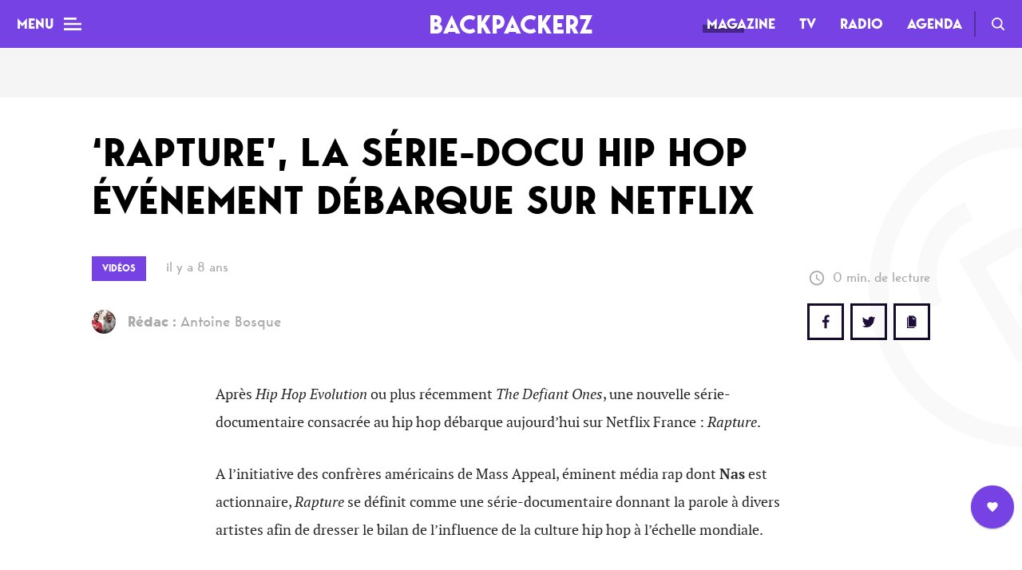

--- FILE ---
content_type: text/html; charset=UTF-8
request_url: https://www.thebackpackerz.com/rapture-serie-hip-hop-netflix/
body_size: 14806
content:
<!DOCTYPE html><html lang="fr-FR"><head><meta charset="UTF-8"><meta name="viewport" content="width=device-width,initial-scale=1"><link media="all" href="https://www.thebackpackerz.com/wp-content/cache/autoptimize/css/autoptimize_6a7142e9a48bd4cc707ddf21c42d924d.css" rel="stylesheet"><title>&#039;Rapture&#039;, la série-docu hip hop événement débarque sur Netflix</title><link rel="profile" href="http://gmpg.org/xfn/11"><link rel="pingback" href="https://www.thebackpackerz.com/xmlrpc.php"><link rel="icon" type="image/png" href="https://www.thebackpackerz.com/wp-content/themes/the-backpackerz-2018/assets/img/favicon.png" /> <!--[if lt IE 9]> <script src="https://www.thebackpackerz.com/wp-content/themes/the-backpackerz-2018/js/html5.js"></script> <![endif]--><meta name='robots' content='index, follow, max-image-preview:large, max-snippet:-1, max-video-preview:-1' /><meta name="description" content="A l&#039;initiative du média américain Mass Appeal, Nas invite Logic, G-Eazy, Rapsody et consorts dans une série documentaire à découvrir sur Netflix." /><link rel="canonical" href="https://www.thebackpackerz.com/rapture-serie-hip-hop-netflix/" /><meta property="og:locale" content="fr_FR" /><meta property="og:type" content="article" /><meta property="og:title" content="&#039;Rapture&#039;, la série-docu hip hop événement débarque sur Netflix" /><meta property="og:description" content="A l&#039;initiative du média américain Mass Appeal, Nas invite Logic, G-Eazy, Rapsody et consorts dans une série documentaire à découvrir sur Netflix." /><meta property="og:url" content="https://www.thebackpackerz.com/rapture-serie-hip-hop-netflix/" /><meta property="og:site_name" content="BACKPACKERZ" /><meta property="article:publisher" content="https://www.facebook.com/TheBackPackerzOfficial/" /><meta property="article:author" content="https://www.facebook.com/shafattack" /><meta property="article:published_time" content="2018-03-30T10:49:29+00:00" /><meta property="article:modified_time" content="2018-08-27T10:29:26+00:00" /><meta name="twitter:card" content="summary_large_image" /><meta name="twitter:creator" content="@AntoineBosque" /><meta name="twitter:site" content="@BACKPACKERZ_" /><meta name="twitter:label1" content="Écrit par"><meta name="twitter:data1" content="Antoine Bosque"><meta name="twitter:label2" content="Durée de lecture est."><meta name="twitter:data2" content="1 minute"> <script type="application/ld+json" class="yoast-schema-graph">{"@context":"https://schema.org","@graph":[{"@type":"Organization","@id":"https://www.thebackpackerz.com/#organization","name":"BACKPACKERZ | Rap Explorerz","url":"https://www.thebackpackerz.com/","sameAs":["https://www.facebook.com/TheBackPackerzOfficial/","https://www.instagram.com/thebackpackerz/","https://www.linkedin.com/company/the-backpackerz/","https://www.youtube.com/channel/UCZbSyEuRrHS645SiuxOzb9A","https://twitter.com/BACKPACKERZ_"],"logo":{"@type":"ImageObject","@id":"https://www.thebackpackerz.com/#logo","inLanguage":"fr-FR","url":"https://www.thebackpackerz.com/wp-content/uploads/2018/09/logo_bpz_fb_profile_pic.png","contentUrl":"https://www.thebackpackerz.com/wp-content/uploads/2018/09/logo_bpz_fb_profile_pic.png","width":2000,"height":2000,"caption":"BACKPACKERZ | Rap Explorerz"},"image":{"@id":"https://www.thebackpackerz.com/#logo"}},{"@type":"WebSite","@id":"https://www.thebackpackerz.com/#website","url":"https://www.thebackpackerz.com/","name":"BACKPACKERZ","description":"Rap Explorerz","publisher":{"@id":"https://www.thebackpackerz.com/#organization"},"potentialAction":[{"@type":"SearchAction","target":"https://www.thebackpackerz.com/?s={search_term_string}","query-input":"required name=search_term_string"}],"inLanguage":"fr-FR"},{"@type":"ImageObject","@id":"https://www.thebackpackerz.com/rapture-serie-hip-hop-netflix/#primaryimage","inLanguage":"fr-FR","url":"","contentUrl":"","width":1050,"height":593,"caption":"rapture-documentaire-netflix"},{"@type":"WebPage","@id":"https://www.thebackpackerz.com/rapture-serie-hip-hop-netflix/#webpage","url":"https://www.thebackpackerz.com/rapture-serie-hip-hop-netflix/","name":"'Rapture', la s\u00e9rie-docu hip hop \u00e9v\u00e9nement d\u00e9barque sur Netflix","isPartOf":{"@id":"https://www.thebackpackerz.com/#website"},"primaryImageOfPage":{"@id":"https://www.thebackpackerz.com/rapture-serie-hip-hop-netflix/#primaryimage"},"datePublished":"2018-03-30T10:49:29+00:00","dateModified":"2018-08-27T10:29:26+00:00","description":"A l'initiative du m\u00e9dia am\u00e9ricain Mass Appeal, Nas invite Logic, G-Eazy, Rapsody et consorts dans une s\u00e9rie documentaire \u00e0 d\u00e9couvrir sur Netflix.","breadcrumb":{"@id":"https://www.thebackpackerz.com/rapture-serie-hip-hop-netflix/#breadcrumb"},"inLanguage":"fr-FR","potentialAction":[{"@type":"ReadAction","target":["https://www.thebackpackerz.com/rapture-serie-hip-hop-netflix/"]}]},{"@type":"BreadcrumbList","@id":"https://www.thebackpackerz.com/rapture-serie-hip-hop-netflix/#breadcrumb","itemListElement":[{"@type":"ListItem","position":1,"item":{"@type":"WebPage","@id":"https://www.thebackpackerz.com/rapture-serie-hip-hop-netflix/","url":"https://www.thebackpackerz.com/rapture-serie-hip-hop-netflix/","name":"&lsquo;Rapture&rsquo;, la s\u00e9rie-docu hip hop \u00e9v\u00e9nement d\u00e9barque sur Netflix"}}]},{"@type":"Article","@id":"https://www.thebackpackerz.com/rapture-serie-hip-hop-netflix/#article","isPartOf":{"@id":"https://www.thebackpackerz.com/rapture-serie-hip-hop-netflix/#webpage"},"author":{"@id":"https://www.thebackpackerz.com/#/schema/person/4b28cf635577c3542b634a3692da5075"},"headline":"&lsquo;Rapture&rsquo;, la s\u00e9rie-docu hip hop \u00e9v\u00e9nement d\u00e9barque sur Netflix","datePublished":"2018-03-30T10:49:29+00:00","dateModified":"2018-08-27T10:29:26+00:00","mainEntityOfPage":{"@id":"https://www.thebackpackerz.com/rapture-serie-hip-hop-netflix/#webpage"},"commentCount":0,"publisher":{"@id":"https://www.thebackpackerz.com/#organization"},"image":{"@id":"https://www.thebackpackerz.com/rapture-serie-hip-hop-netflix/#primaryimage"},"keywords":"logic,nas,netflix","articleSection":"Vid\u00e9os","inLanguage":"fr-FR","potentialAction":[{"@type":"CommentAction","name":"Comment","target":["https://www.thebackpackerz.com/rapture-serie-hip-hop-netflix/#respond"]}]},{"@type":"Person","@id":"https://www.thebackpackerz.com/#/schema/person/4b28cf635577c3542b634a3692da5075","name":"Antoine Bosque","image":{"@type":"ImageObject","@id":"https://www.thebackpackerz.com/#personlogo","inLanguage":"fr-FR","url":"https://secure.gravatar.com/avatar/54af8c2ffdbe25f858a27d13223aa4d8?s=96&d=mm&r=g","contentUrl":"https://secure.gravatar.com/avatar/54af8c2ffdbe25f858a27d13223aa4d8?s=96&d=mm&r=g","caption":"Antoine Bosque"},"description":"Receleur de discographies sur Emule dans les 2000's. Illmatic addict, mais adepte du rap c\u2019\u00e9tait mieux maintenant. Digging in the cloud pour le meilleur et parfois pour le pire.","sameAs":["https://www.facebook.com/shafattack","https://twitter.com/AntoineBosque"]}]}</script> <link rel='dns-prefetch' href='//s.w.org' /><link rel="alternate" type="application/rss+xml" title="BACKPACKERZ &raquo; &lsquo;Rapture&rsquo;, la série-docu hip hop événement débarque sur Netflix Flux des commentaires" href="https://www.thebackpackerz.com/rapture-serie-hip-hop-netflix/feed/" /> <script type="text/javascript">window._wpemojiSettings = {"baseUrl":"https:\/\/s.w.org\/images\/core\/emoji\/13.0.1\/72x72\/","ext":".png","svgUrl":"https:\/\/s.w.org\/images\/core\/emoji\/13.0.1\/svg\/","svgExt":".svg","source":{"concatemoji":"https:\/\/www.thebackpackerz.com\/wp-includes\/js\/wp-emoji-release.min.js?ver=5.7.14"}};
			!function(e,a,t){var n,r,o,i=a.createElement("canvas"),p=i.getContext&&i.getContext("2d");function s(e,t){var a=String.fromCharCode;p.clearRect(0,0,i.width,i.height),p.fillText(a.apply(this,e),0,0);e=i.toDataURL();return p.clearRect(0,0,i.width,i.height),p.fillText(a.apply(this,t),0,0),e===i.toDataURL()}function c(e){var t=a.createElement("script");t.src=e,t.defer=t.type="text/javascript",a.getElementsByTagName("head")[0].appendChild(t)}for(o=Array("flag","emoji"),t.supports={everything:!0,everythingExceptFlag:!0},r=0;r<o.length;r++)t.supports[o[r]]=function(e){if(!p||!p.fillText)return!1;switch(p.textBaseline="top",p.font="600 32px Arial",e){case"flag":return s([127987,65039,8205,9895,65039],[127987,65039,8203,9895,65039])?!1:!s([55356,56826,55356,56819],[55356,56826,8203,55356,56819])&&!s([55356,57332,56128,56423,56128,56418,56128,56421,56128,56430,56128,56423,56128,56447],[55356,57332,8203,56128,56423,8203,56128,56418,8203,56128,56421,8203,56128,56430,8203,56128,56423,8203,56128,56447]);case"emoji":return!s([55357,56424,8205,55356,57212],[55357,56424,8203,55356,57212])}return!1}(o[r]),t.supports.everything=t.supports.everything&&t.supports[o[r]],"flag"!==o[r]&&(t.supports.everythingExceptFlag=t.supports.everythingExceptFlag&&t.supports[o[r]]);t.supports.everythingExceptFlag=t.supports.everythingExceptFlag&&!t.supports.flag,t.DOMReady=!1,t.readyCallback=function(){t.DOMReady=!0},t.supports.everything||(n=function(){t.readyCallback()},a.addEventListener?(a.addEventListener("DOMContentLoaded",n,!1),e.addEventListener("load",n,!1)):(e.attachEvent("onload",n),a.attachEvent("onreadystatechange",function(){"complete"===a.readyState&&t.readyCallback()})),(n=t.source||{}).concatemoji?c(n.concatemoji):n.wpemoji&&n.twemoji&&(c(n.twemoji),c(n.wpemoji)))}(window,document,window._wpemojiSettings);</script> <script type='text/javascript' src='https://www.thebackpackerz.com/wp-includes/js/jquery/jquery.min.js?ver=3.5.1' id='jquery-core-js'></script> <script type='text/javascript' id='sib-front-js-js-extra'>var sibErrMsg = {"invalidMail":"Please fill out valid email address","requiredField":"Please fill out required fields","invalidDateFormat":"Please fill out valid date format","invalidSMSFormat":"Please fill out valid phone number"};
var ajax_sib_front_object = {"ajax_url":"https:\/\/www.thebackpackerz.com\/wp-admin\/admin-ajax.php","ajax_nonce":"138da137ab","flag_url":"https:\/\/www.thebackpackerz.com\/wp-content\/plugins\/mailin\/img\/flags\/"};</script> <link rel="https://api.w.org/" href="https://www.thebackpackerz.com/wp-json/" /><link rel="alternate" type="application/json" href="https://www.thebackpackerz.com/wp-json/wp/v2/posts/40515" /><link rel="EditURI" type="application/rsd+xml" title="RSD" href="https://www.thebackpackerz.com/xmlrpc.php?rsd" /><link rel="wlwmanifest" type="application/wlwmanifest+xml" href="https://www.thebackpackerz.com/wp-includes/wlwmanifest.xml" /><meta name="generator" content="WordPress 5.7.14" /><link rel='shortlink' href='https://www.thebackpackerz.com/?p=40515' /><link rel="alternate" type="application/json+oembed" href="https://www.thebackpackerz.com/wp-json/oembed/1.0/embed?url=https%3A%2F%2Fwww.thebackpackerz.com%2Frapture-serie-hip-hop-netflix%2F" /><link rel="alternate" type="text/xml+oembed" href="https://www.thebackpackerz.com/wp-json/oembed/1.0/embed?url=https%3A%2F%2Fwww.thebackpackerz.com%2Frapture-serie-hip-hop-netflix%2F&#038;format=xml" /><meta name="generator" content="Site Kit by Google 1.96.0" /> <script type="text/javascript" async=true>(function() {
  var host = "www.themoneytizer.com";
  var element = document.createElement('script');
  var firstScript = document.getElementsByTagName('script')[0];
  var url = 'https://cmp.inmobi.com'
    .concat('/choice/', '6Fv0cGNfc_bw8', '/', host, '/choice.js?tag_version=V3');
  var uspTries = 0;
  var uspTriesLimit = 3;
  element.async = true;
  element.type = 'text/javascript';
  element.src = url;

  firstScript.parentNode.insertBefore(element, firstScript);

  function makeStub() {
    var TCF_LOCATOR_NAME = '__tcfapiLocator';
    var queue = [];
    var win = window;
    var cmpFrame;

    function addFrame() {
      var doc = win.document;
      var otherCMP = !!(win.frames[TCF_LOCATOR_NAME]);

      if (!otherCMP) {
        if (doc.body) {
          var iframe = doc.createElement('iframe');

          iframe.style.cssText = 'display:none';
          iframe.name = TCF_LOCATOR_NAME;
          doc.body.appendChild(iframe);
        } else {
          setTimeout(addFrame, 5);
        }
      }
      return !otherCMP;
    }

    function tcfAPIHandler() {
      var gdprApplies;
      var args = arguments;

      if (!args.length) {
        return queue;
      } else if (args[0] === 'setGdprApplies') {
        if (
          args.length > 3 &&
          args[2] === 2 &&
          typeof args[3] === 'boolean'
        ) {
          gdprApplies = args[3];
          if (typeof args[2] === 'function') {
            args[2]('set', true);
          }
        }
      } else if (args[0] === 'ping') {
        var retr = {
          gdprApplies: gdprApplies,
          cmpLoaded: false,
          cmpStatus: 'stub'
        };

        if (typeof args[2] === 'function') {
          args[2](retr);
        }
      } else {
        if(args[0] === 'init' && typeof args[3] === 'object') {
          args[3] = Object.assign(args[3], { tag_version: 'V3' });
        }
        queue.push(args);
      }
    }

    function postMessageEventHandler(event) {
      var msgIsString = typeof event.data === 'string';
      var json = {};

      try {
        if (msgIsString) {
          json = JSON.parse(event.data);
        } else {
          json = event.data;
        }
      } catch (ignore) {}

      var payload = json.__tcfapiCall;

      if (payload) {
        window.__tcfapi(
          payload.command,
          payload.version,
          function(retValue, success) {
            var returnMsg = {
              __tcfapiReturn: {
                returnValue: retValue,
                success: success,
                callId: payload.callId
              }
            };
            if (msgIsString) {
              returnMsg = JSON.stringify(returnMsg);
            }
            if (event && event.source && event.source.postMessage) {
              event.source.postMessage(returnMsg, '*');
            }
          },
          payload.parameter
        );
      }
    }

    while (win) {
      try {
        if (win.frames[TCF_LOCATOR_NAME]) {
          cmpFrame = win;
          break;
        }
      } catch (ignore) {}

      if (win === window.top) {
        break;
      }
      win = win.parent;
    }
    if (!cmpFrame) {
      addFrame();
      win.__tcfapi = tcfAPIHandler;
      win.addEventListener('message', postMessageEventHandler, false);
    }
  };

  makeStub();

  var uspStubFunction = function() {
    var arg = arguments;
    if (typeof window.__uspapi !== uspStubFunction) {
      setTimeout(function() {
        if (typeof window.__uspapi !== 'undefined') {
          window.__uspapi.apply(window.__uspapi, arg);
        }
      }, 500);
    }
  };

  var checkIfUspIsReady = function() {
    uspTries++;
    if (window.__uspapi === uspStubFunction && uspTries < uspTriesLimit) {
      console.warn('USP is not accessible');
    } else {
      clearInterval(uspInterval);
    }
  };

  if (typeof window.__uspapi === 'undefined') {
    window.__uspapi = uspStubFunction;
    var uspInterval = setInterval(checkIfUspIsReady, 6000);
  }
})();</script>  <script>(function(w,d,s,l,i){w[l]=w[l]||[];w[l].push({'gtm.start':
		new Date().getTime(),event:'gtm.js'});var f=d.getElementsByTagName(s)[0],
		j=d.createElement(s),dl=l!='dataLayer'?'&l='+l:'';j.async=true;j.src=
		'https://www.googletagmanager.com/gtm.js?id='+i+dl;f.parentNode.insertBefore(j,f);
		})(window,document,'script','dataLayer','GTM-MDMMWM');</script> </head><body 
 class="post-template-default single single-post postid-40515 single-format-standard fixed-header magazine"> <noscript><iframe src="https://www.googletagmanager.com/ns.html?id=GTM-MDMMWM"
 height="0" width="0" style="display:none;visibility:hidden"></iframe></noscript><header class="main-header"> <button type="button" class="main-header__menu-btn"> <span class="main-header__menu-btn-label">Menu</span> <span class="main-header__menu-btn-icon"></span> </button> <span class="main-header__tbpz-logo"> <a href="https://www.thebackpackerz.com"> Backpackerz </a> </span><nav role="navigation" class="main-header__menu-header"><div class="menu-menu-header-container"><ul id="menu-menu-header" class="menu"><li id="menu-item-42735" class="menu-item menu-item-type-post_type menu-item-object-page menu-item-home menu-item-42735 current-menu-parent top-level-item"><a href="https://www.thebackpackerz.com/">Magazine</a></li><li id="menu-item-62110" class="menu-item menu-item-type-post_type menu-item-object-page menu-item-62110 top-level-item new-item"><a href="https://www.thebackpackerz.com/tv-clips-live-videos-rap/">TV</a></li><li id="menu-item-42698" class="menu-item menu-item-type-post_type_archive menu-item-object-tbpz_radio_post menu-item-42698 top-level-item"><a href="https://www.thebackpackerz.com/radio/">Radio</a></li><li id="menu-item-42666" class="menu-item menu-item-type-taxonomy menu-item-object-ville menu-item-42666 top-level-item"><a href="https://www.thebackpackerz.com/agenda/concerts-rap-paris/">Agenda</a></li></ul></div> <a class="main-header__search-link" href="https://www.thebackpackerz.com/search/">Recherche</a></nav><div class="main-menu-mobile"><div class="main-menu-mobile__overlay"></div> <button class="main-menu-mobile__toggler">Mag</button><div class="main-menu-mobile__wrapper"><ul><li> <a href="https://www.thebackpackerz.com/">Mag</a></li><li> <a href="https://www.thebackpackerz.com/tv-clips-live-videos-rap/">TV</a></li><li> <a href="https://www.thebackpackerz.com/radio/">Radio</a></li><li> <a href="https://www.thebackpackerz.com/agenda/concerts-rap-paris/">Agenda</a></li></ul></div></div><h2 class="main-header__content-title"> &lsquo;Rapture&rsquo;, la série-docu hip hop événement débarque sur Netflix</h2><ul class="main-header__content-actions"><li> <button data-post-id="40515" data-type="" data-post-title="&lsquo;Rapture&rsquo;, la série-docu hip hop événement débarque sur Netflix" data-value="0" class="tbpz-sharer__button button--share button--share--white button--share--facebook">Facebook</button></li><li> <button data-post-id="40515" data-post-title="&lsquo;Rapture&rsquo;, la série-docu hip hop événement débarque sur Netflix" data-type="tweet_count" data-value="0" class="tbpz-sharer__button button--share button--share--white button--share--twitter">Twitter</button></li><li> <button data-post-id="40515" data-type="copy_count" data-value="1" class="tbpz-sharer__button button--share button--share--white button--share--copy">Copy</button></li></ul><div class="main-header__progress-wrapper"><div class="main-header__progress"></div></div></header><div class="menu-burger"><nav role="main" class="menu-burger__nav"><ul class="menu-burger__nav-wrapper"><div class="menu-menu-burger-container"><ul id="menu-menu-burger" class="menu"><li id="menu-item-42731" class="menu-item menu-item-type-post_type menu-item-object-page menu-item-home menu-item-has-children menu-item-42731 top-level-item"><a href="https://www.thebackpackerz.com/"><span>Mag</span></a><ul class="sub-menu"><li id="menu-item-42728" class="menu-item menu-item-type-taxonomy menu-item-object-category menu-item-42728"><a href="https://www.thebackpackerz.com/category/dossiers/"><span>Dossiers</span></a></li><li id="menu-item-42817" class="menu-item menu-item-type-taxonomy menu-item-object-category menu-item-42817"><a href="https://www.thebackpackerz.com/category/top-rap/"><span>Tops</span></a></li><li id="menu-item-42730" class="menu-item menu-item-type-taxonomy menu-item-object-category menu-item-42730"><a href="https://www.thebackpackerz.com/category/interviews-rap/"><span>Interviews</span></a></li><li id="menu-item-42729" class="menu-item menu-item-type-taxonomy menu-item-object-category menu-item-42729"><a href="https://www.thebackpackerz.com/category/chroniques-albums-rap/"><span>Chroniques</span></a></li><li id="menu-item-48749" class="menu-item menu-item-type-taxonomy menu-item-object-category menu-item-48749"><a href="https://www.thebackpackerz.com/category/sorties-nouveaux-albums-rap/"><span>Sorties</span></a></li><li id="menu-item-84101" class="menu-item menu-item-type-custom menu-item-object-custom menu-item-84101"><a href="https://cb422560.sibforms.com/serve/[base64]"><span>Newsletter</span></a></li></ul></li><li id="menu-item-42727" class="menu-item menu-item-type-taxonomy menu-item-object-ville menu-item-has-children menu-item-42727 top-level-item"><a href="https://www.thebackpackerz.com/agenda/concerts-rap-paris/"><span>Agenda</span></a><ul class="sub-menu"><li id="menu-item-42764" class="menu-item menu-item-type-taxonomy menu-item-object-ville menu-item-42764"><a href="https://www.thebackpackerz.com/agenda/concerts-rap-paris/"><span>Paris</span></a></li><li id="menu-item-81908" class="menu-item menu-item-type-taxonomy menu-item-object-ville menu-item-81908"><a href="https://www.thebackpackerz.com/agenda/festivals-rap/"><span>Festivals</span></a></li></ul></li><li id="menu-item-42726" class="menu-item menu-item-type-post_type_archive menu-item-object-tbpz_radio_post menu-item-has-children menu-item-42726 top-level-item"><a href="https://www.thebackpackerz.com/radio/"><span>Radio</span></a><ul class="sub-menu"><li id="menu-item-42763" class="menu-item menu-item-type-taxonomy menu-item-object-genre menu-item-42763"><a href="https://www.thebackpackerz.com/radios/playlists/"><span>Playlists</span></a></li><li id="menu-item-54062" class="menu-item menu-item-type-taxonomy menu-item-object-genre menu-item-54062"><a href="https://www.thebackpackerz.com/radios/podcasts/"><span>Podcasts</span></a></li><li id="menu-item-42762" class="menu-item menu-item-type-taxonomy menu-item-object-genre menu-item-42762"><a href="https://www.thebackpackerz.com/radios/mixes/"><span>Mixes</span></a></li></ul></li><li id="menu-item-62105" class="menu-item menu-item-type-post_type menu-item-object-page menu-item-has-children menu-item-62105 top-level-item new-item"><a href="https://www.thebackpackerz.com/tv-clips-live-videos-rap/"><span>TV</span></a><ul class="sub-menu"><li id="menu-item-62106" class="menu-item menu-item-type-taxonomy menu-item-object-tv_cat menu-item-62106"><a href="https://www.thebackpackerz.com/tv-channels/clips-rap/"><span>Clips</span></a></li><li id="menu-item-62107" class="menu-item menu-item-type-taxonomy menu-item-object-tv_cat menu-item-62107"><a href="https://www.thebackpackerz.com/tv-channels/live-rap/"><span>Live</span></a></li><li id="menu-item-62108" class="menu-item menu-item-type-taxonomy menu-item-object-tv_cat menu-item-62108"><a href="https://www.thebackpackerz.com/tv-channels/documentaires-rap/"><span>Documentaires</span></a></li><li id="menu-item-62109" class="menu-item menu-item-type-taxonomy menu-item-object-tv_cat menu-item-62109"><a href="https://www.thebackpackerz.com/tv-channels/web-series-rap/"><span>Web-séries</span></a></li></ul></li></ul></div></ul></nav><ul class="tbpz-social-links"><li><a target="_blank" href="https://www.facebook.com/TheBackPackerzOfficial/" class="tbpz-social-link tbpz-social-link--facebook"></a></li><li><a target="_blank" href="https://twitter.com/BACKPACKERZ_" class="tbpz-social-link tbpz-social-link--twitter"></a></li><li><a target="_blank" href="https://www.instagram.com/thebackpackerz/" class="tbpz-social-link tbpz-social-link--instagram"></a></li><li><a target="_blank" href="https://open.spotify.com/user/es4a7qenvsoshqy5bgjt5lsy2?si=cosizWLyQFCl2OyA-vyDOA" class="tbpz-social-link tbpz-social-link--spotify"></a></li><li><a target="_blank" href="https://soundcloud.com/thebackpackerz" class="tbpz-social-link tbpz-social-link--soundcloud"></a></li></ul><div class="menu-burger__footer"><div class="menu-menu-burger-footer-container"><ul id="menu-menu-burger-footer" class="menu"><li id="menu-item-42797" class="menu-item menu-item-type-post_type menu-item-object-page menu-item-42797 top-level-item"><a href="https://www.thebackpackerz.com/a-propos/"><span>L&rsquo;équipe</span></a></li><li id="menu-item-84316" class="menu-item menu-item-type-custom menu-item-object-custom menu-item-84316 top-level-item"><a href="https://www.thebackpackerz.com/nous-rejoindre/"><span>Nous rejoindre</span></a></li><li id="menu-item-42794" class="no-mobile menu-item menu-item-type-post_type menu-item-object-page menu-item-42794 top-level-item"><a href="https://www.thebackpackerz.com/credits/"><span>Crédits</span></a></li><li id="menu-item-42795" class="menu-item menu-item-type-post_type menu-item-object-page menu-item-42795 top-level-item"><a href="https://www.thebackpackerz.com/contact/"><span>Contact</span></a></li><li id="menu-item-84103" class="menu-item menu-item-type-custom menu-item-object-custom menu-item-84103 top-level-item"><a href="https://cb422560.sibforms.com/serve/[base64]"><span>Newsletter</span></a></li></ul></div></div></div><script>window.fbAsyncInit = function() {
    FB.init({
      appId            : '283483465865097',
      autoLogAppEvents : true,
      xfbml            : true,
      version          : 'v9.0'
    });
  };</script> <script async defer crossorigin="anonymous" src="https://connect.facebook.net/en_US/sdk.js"></script> <script>window.twttr = (function(d, s, id) {
  var js, fjs = d.getElementsByTagName(s)[0],
    t = window.twttr || {};
  if (d.getElementById(id)) return t;
  js = d.createElement(s);
  js.id = id;
  js.src = "https://platform.twitter.com/widgets.js";
  fjs.parentNode.insertBefore(js, fjs);

  t._e = [];
  t.ready = function(f) {
    t._e.push(f);
  };

  return t;
}(document, "script", "twitter-wjs"));</script><main class="main-content main-content--single "><section class="tbpz-article__cover"><div class="container--cover-normal "><div class="tbpz-parallax-wrapper"><div class="tbpz-parallax-wrapper__img tbpz-override-size"></div></div></div></section><article class="tbpz-article__wrapper "><div class="container--narrow-width"><header class="tbpz-article__header"><h1 class="tbpz-article__title tbpz-article__title--max-width"> &lsquo;Rapture&rsquo;, la série-docu hip hop événement débarque sur Netflix</h1><div class="tbpz-article__metas-container"><div class="tbpz-article__metas"><div class="tbpz-article__metas__top"><div class="tbpz-article__metas__top__left"><div class="tbpz-article__metas__tags"> <a href="https://www.thebackpackerz.com/category/videos/" class="button-tag button-tag--big button-tag--category"> <span class="button__inner">Vidéos</span> </a></div><div class="tbpz-article__metas__date"> il y a 8 ans</div></div><div class="tbpz-article__metas__reading-time"> 0 min. de lecture</div></div><div class="tbpz-article__metas__bottom"><div class="tbpz-article__metas__bottom__left"><div class="tbpz-article__metas__avatar"><div class="tbpz-article__metas__avatar__img"> <img width="400" height="400" src="https://www.thebackpackerz.com/wp-content/uploads/2018/07/12307397_10207697662577274_8259093702338661812_o-400x400.jpg" class="attachment-thumbnail size-thumbnail" alt="antoine_bosque_backpackerz" loading="lazy" srcset="https://www.thebackpackerz.com/wp-content/uploads/2018/07/12307397_10207697662577274_8259093702338661812_o-400x400.jpg 400w, https://www.thebackpackerz.com/wp-content/uploads/2018/07/12307397_10207697662577274_8259093702338661812_o-800x800.jpg 800w, https://www.thebackpackerz.com/wp-content/uploads/2018/07/12307397_10207697662577274_8259093702338661812_o-768x768.jpg 768w, https://www.thebackpackerz.com/wp-content/uploads/2018/07/12307397_10207697662577274_8259093702338661812_o-1024x1024.jpg 1024w, https://www.thebackpackerz.com/wp-content/uploads/2018/07/12307397_10207697662577274_8259093702338661812_o.jpg 1365w" sizes="(max-width: 400px) 100vw, 400px" /></div> <a class="tbpz-article__metas__avatar__name" href="https://www.thebackpackerz.com/author/skebo/"> <span>Rédac : </span>Antoine Bosque </a></div></div><div class="tbpz-article__metas__bottom__right"><ul class="tbpz-sharer tbpz-sharer--small"><li class="tbpz-sharer__total"> <span class="tbpz-sharer__total__value">0</span> <span class="tbpz-sharer__total__unit">partages</span></li><li class="tbpz-sharer__facebook tbpz-sharer__wrapper-bordered"> <button class="tbpz-sharer__button" data-post-id="40515"  data-value="0" type="button" data-post-title="&lsquo;Rapture&rsquo;, la série-docu hip hop événement débarque sur Netflix">FB</button></li><li class="tbpz-sharer__twitter tbpz-sharer__wrapper-bordered"> <button class="tbpz-sharer__button" data-post-id="40515" data-post-title="&lsquo;Rapture&rsquo;, la série-docu hip hop événement débarque sur Netflix" data-type="tweet_count" data-value="0" type="button">Twitter</button></li><li class="tbpz-sharer__copy tbpz-sharer__wrapper-bordered"> <button class="tbpz-sharer__button" data-post-id="40515" data-type="copy_count" data-value="1" type="button">Copy</button></li></ul></div></div></div></div></div></header><section class="tbpz-wysiwyg__content-wrapper container--narrowest-width"><div class="tbpz-wysiwyg__content"><p>Après <em>Hip Hop Evolution</em> ou plus récemment <em>The Defiant Ones</em>, une nouvelle série-documentaire consacrée au hip hop débarque aujourd&rsquo;hui sur Netflix France : <em>Rapture</em>.</p><p>A l&rsquo;initiative des confrères américains de Mass Appeal, éminent média rap dont <strong>Nas</strong> est actionnaire, <em>Rapture</em> se définit comme une série-documentaire donnant la parole à divers artistes afin de dresser le bilan de l&rsquo;influence de la culture hip hop à l&rsquo;échelle mondiale.</p><p>Sous la forme d&rsquo;interviews et de reportages en immersion, le réalisateur <strong>Sacha Jenkins</strong> (également fondateur du site Egotrip et déjà à l&rsquo;origine du documentaire <em><a href="https://thebackpackerz.com/news-premieres-images-du-documentaire-fresh-dressed-produit-par-nas/">Fresh Dressed</a></em>) a réussi le pari de rassembler devant sa caméra des rappeurs de diverses générations, de Nas à <a href="https://thebackpackerz.com/tag/logic/">Logic</a> en passant par <a href="https://thebackpackerz.com/chronique-rapsody-lailas-wisdom/">Rapsody</a>, <strong>Dave East</strong> ou encore <strong>G-Eazy</strong>.</p><p>Le premier épisode consacré au rappeur du Maryland Logic est disponible sur <a href="https://www.netflix.com/title/80145087" target="_blank" rel="noopener noreferrer">Netflix France</a> depuis ce matin. Les sept prochains suivront dans les semaines à venir.</p><p>https://www.youtube.com/watch?v=6jmfsfk00Vo</p><p><em> </em></p></div></section></div></article><div class="container--narrowest-width"><div class="tbpz-article__tags"><ul class="tbpz-list-tags"><li class="tbpz-list-tag"> <a class="button-tag button-tag--big button-tag--rounded" href="https://www.thebackpackerz.com/tag/logic/"><h3 class="button__inner">logic</h3> </a></li><li class="tbpz-list-tag"> <a class="button-tag button-tag--big button-tag--rounded" href="https://www.thebackpackerz.com/tag/nas/"><h3 class="button__inner">nas</h3> </a></li><li class="tbpz-list-tag"> <a class="button-tag button-tag--big button-tag--rounded" href="https://www.thebackpackerz.com/tag/netflix/"><h3 class="button__inner">netflix</h3> </a></li></ul></div></div><footer class="tbpz-article__aside-content"><ul class="tbpz-sharer tbpz-sharer--big container--narrowest-width" id="single-tv-share"><li class="tbpz-sharer__total"> <span class="tbpz-sharer__total__value">0</span> <span class="tbpz-sharer__total__unit">partages</span></li><li class="tbpz-sharer__facebook"> <button class="tbpz-sharer__button" data-post-title="&lsquo;Rapture&rsquo;, la série-docu hip hop événement débarque sur Netflix" data-post-id="40515"  data-value="0" type="button"><span class="tbpz-sharer__button__icon"></span> Partager</button></li><li class="tbpz-sharer__twitter"> <button class="tbpz-sharer__button" data-post-id="40515" data-post-title="&lsquo;Rapture&rsquo;, la série-docu hip hop événement débarque sur Netflix" data-type="tweet_count" data-value="0" type="button"><span class="tbpz-sharer__button__icon"></span> Tweeter</button></li><li class="tbpz-sharer__copy"> <button class="tbpz-sharer__button" data-post-id="40515" data-type="copy_count" data-value="1" type="button"><span class="tbpz-sharer__button__icon"></span> Copier le lien</button></li></ul><ul class="tbpz-sharer tbpz-sharer--sticky"><li class="tbpz-sharer__facebook"> <button class="tbpz-sharer__button" data-post-title="&lsquo;Rapture&rsquo;, la série-docu hip hop événement débarque sur Netflix" data-post-id="40515"  data-value="0" type="button"><span class="tbpz-sharer__button__icon"></span> Partager</button></li><li class="tbpz-sharer__twitter"> <button class="tbpz-sharer__button" data-post-id="40515" data-post-title="&lsquo;Rapture&rsquo;, la série-docu hip hop événement débarque sur Netflix" data-type="tweet_count" data-value="0" type="button"><span class="tbpz-sharer__button__icon"></span> Tweeter</button></li><li class="tbpz-sharer__copy"> <button class="tbpz-sharer__button" data-post-id="40515" data-type="copy_count" data-value="1" type="button"><span class="tbpz-sharer__button__icon"></span> Copier</button></li></ul><div class="fb-comments-centerer"><div class="fb-comments" id="single-tv-fb-comments" data-href="https://www.thebackpackerz.com/rapture-serie-hip-hop-netflix/" data-width="100%" data-numposts="5" data-colorscheme="light"></div></div><div class="tbpz-article__author-card container--narrowest-width"><div class="tbpz-article__author-card__top"><div class="tbpz-article__author-card__avatar__img"> <img width="400" height="400" src="https://www.thebackpackerz.com/wp-content/uploads/2018/07/12307397_10207697662577274_8259093702338661812_o-400x400.jpg" class="attachment-thumbnail size-thumbnail" alt="antoine_bosque_backpackerz" loading="lazy" srcset="https://www.thebackpackerz.com/wp-content/uploads/2018/07/12307397_10207697662577274_8259093702338661812_o-400x400.jpg 400w, https://www.thebackpackerz.com/wp-content/uploads/2018/07/12307397_10207697662577274_8259093702338661812_o-800x800.jpg 800w, https://www.thebackpackerz.com/wp-content/uploads/2018/07/12307397_10207697662577274_8259093702338661812_o-768x768.jpg 768w, https://www.thebackpackerz.com/wp-content/uploads/2018/07/12307397_10207697662577274_8259093702338661812_o-1024x1024.jpg 1024w, https://www.thebackpackerz.com/wp-content/uploads/2018/07/12307397_10207697662577274_8259093702338661812_o.jpg 1365w" sizes="(max-width: 400px) 100vw, 400px" /></div><div rel="author" class="tbpz-article__author-card__avatar__name"> Antoine Bosque</div><ul class="tbpz-article__author-card__social-links"><li> <a class="tbpz-article__author-card__social-link tbpz-article__author-card__social-link--twitter" href="https://www.twitter.com/AntoineBosque">Twitter</a></li><li> <a class="tbpz-article__author-card__social-link tbpz-article__author-card__social-link--facebook" href="https://www.facebook.com/shafattack">Facebook</a></li></ul></div><div class="tbpz-article__author-card__description"> Receleur de discographies sur Emule dans les 2000's. Illmatic addict, mais adepte du rap c’était mieux maintenant. Digging in the cloud pour le meilleur et parfois pour le pire.</div> <a rel="author" class="button" href="https://www.thebackpackerz.com/author/skebo/"> <span class="button__inner"> Voir tous ses articles </span> </a></div><div class="tbpz-push-fb-page container--narrowest-width"><h2 class="tbpz-push-fb-page__title"> Rejoins la mif BACKPACKERZ</h2><div class="fb-page" data-href="https://www.facebook.com/TheBackPackerzOfficial" data-width="740" data-small-header="false" data-adapt-container-width="true" data-hide-cover="false" data-show-facepile="true"><blockquote cite="https://www.facebook.com/TheBackPackerzOfficial" class="fb-xfbml-parse-ignore"><a href="https://www.facebook.com/TheBackPackerzOfficial">The BackPackerz</a></blockquote></div></div><section class="tbpz-want-more grid-wrapper container--max-width"> <span class="tbpz-want-more__title">WANT MORE ?</span><div class="tbpz-want-more__grid grid tbpz-want-more__category"><article class="grid__item " data-post-id="66204" data-post-time="1582911230"><div class="grid__item__inner"> <a href="https://www.thebackpackerz.com/kaytranada-sch-dinos-10-clips-quil-ne-fallait-pas-louper-en-fevrier/" class="overlay-link"></a><div class="grid__item__thumbnail" > <img class="grid__item__thumbnail__img" src="https://www.thebackpackerz.com/wp-content/uploads/2020/02/maxresdefault-21-800x450.jpg" alt=""></div><div class="grid__item__content"><h3 class="grid__item__title">Kaytranada, SCH, Dinos&#8230; 10 clips qu&rsquo;il ne fallait pas louper en février</h3><div class="tag-container tag-container--center"> <a href="https://www.thebackpackerz.com/category/top-rap/" class="button-tag button-tag--category"> <span class="button__inner"> Tops </span> </a></div> <span class="grid__item__date"> il y a 6 ans </span></div></div></article><article class="grid__item " data-post-id="65540" data-post-time="1580655928"><div class="grid__item__inner"> <a href="https://www.thebackpackerz.com/mac-miller-s-pri-noir-7-jaws-10-clips-pas-louper-janvier/" class="overlay-link"></a><div class="grid__item__thumbnail" > <img class="grid__item__thumbnail__img" src="https://www.thebackpackerz.com/wp-content/uploads/2020/02/Good-News-800x450.jpg" alt=""></div><div class="grid__item__content"><h3 class="grid__item__title">Mac Miller, S.Pri Noir, 7 Jaws&#8230; 10 clips qu&rsquo;il ne fallait pas louper en janvier</h3><div class="tag-container tag-container--center"> <a href="https://www.thebackpackerz.com/category/top-rap/" class="button-tag button-tag--category"> <span class="button__inner"> Tops </span> </a></div> <span class="grid__item__date"> il y a 6 ans </span></div></div></article><article class="grid__item " data-post-id="62171" data-post-time="1572542328"><div class="grid__item__inner"> <a href="https://www.thebackpackerz.com/gang-starr-nemir-kekra-10-clips-marquants-mois-octobre/" class="overlay-link"></a><div class="grid__item__thumbnail" > <img class="grid__item__thumbnail__img" src="https://www.thebackpackerz.com/wp-content/uploads/2019/10/clips-octobre-rap-800x450.jpg" alt=""></div><div class="grid__item__content"><h3 class="grid__item__title">Gang Starr, Nemir, Kekra&#8230; les 10 clips marquants du mois d&rsquo;octobre</h3><div class="tag-container tag-container--center"> <a href="https://www.thebackpackerz.com/category/top-rap/" class="button-tag button-tag--category"> <span class="button__inner"> Tops </span> </a></div> <span class="grid__item__date"> il y a 6 ans </span></div></div></article><div class="clear"></div><div class="button-container button-container--right"> <a class="button button--arrow-underline" href="https://www.thebackpackerz.com/category/videos/"> <span class="button__inner">Plus d'articles «&nbsp;Vidéos&nbsp;»</span> </a></div></div><div class="tbpz-want-more__grid grid tbpz-want-more__tag"><article class="grid__item " data-post-id="86361" data-post-time="1765369364"><div class="grid__item__inner"> <a href="https://www.thebackpackerz.com/heavy-rotation-541/" class="overlay-link"></a><div class="grid__item__thumbnail" > <img class="grid__item__thumbnail__img" src="https://www.thebackpackerz.com/wp-content/uploads/2025/12/BKRIT-800x530.png" alt=""></div><div class="grid__item__content"><h3 class="grid__item__title">Heavy Rotation #541</h3><div class="tag-container tag-container--center"> <a href="https://www.thebackpackerz.com/category/heavy-rotation/" class="button-tag button-tag--category"> <span class="button__inner"> Heavy Rotation </span> </a></div> <span class="grid__item__date"> il y a 2 mois </span></div></div></article><article class="grid__item " data-post-id="83965" data-post-time="1730706877"><div class="grid__item__inner"> <a href="https://www.thebackpackerz.com/heavy-rotation-487/" class="overlay-link"></a><div class="grid__item__thumbnail" > <img class="grid__item__thumbnail__img" src="https://www.thebackpackerz.com/wp-content/uploads/2024/11/HR-487-Backpackerz-Juste-Shani-800x439.png" alt=""></div><div class="grid__item__content"><h3 class="grid__item__title">Heavy Rotation #487</h3><div class="tag-container tag-container--center"> <a href="https://www.thebackpackerz.com/category/heavy-rotation/" class="button-tag button-tag--category"> <span class="button__inner"> Heavy Rotation </span> </a></div> <span class="grid__item__date"> il y a 1 an </span></div></div></article><article class="grid__item " data-post-id="83098" data-post-time="1717438035"><div class="grid__item__inner"> <a href="https://www.thebackpackerz.com/heavy-rotation-465/" class="overlay-link"></a><div class="grid__item__thumbnail" > <img class="grid__item__thumbnail__img" src="https://www.thebackpackerz.com/wp-content/uploads/2024/06/ThaDoggPound-800x450.png" alt=""></div><div class="grid__item__content"><h3 class="grid__item__title">Heavy Rotation #465</h3><div class="tag-container tag-container--center"> <a href="https://www.thebackpackerz.com/category/heavy-rotation/" class="button-tag button-tag--category"> <span class="button__inner"> Heavy Rotation </span> </a></div> <span class="grid__item__date"> il y a 2 ans </span></div></div></article><div class="clear"></div><div class="button-container button-container--right"> <a class="button button--arrow-underline" href="https://www.thebackpackerz.com/tag/logic/"> <span class="button__inner">Plus d'articles «&nbsp;logic&nbsp;»</span> </a></div></div></section></footer></main><footer class="main-footer"><div class="clear"></div><section class="tbpz-autopromo-normal container--max-width"><div class="container--max-width tbpz-normal-full__inner"><div class="tbpz-autopromo-normal__content"></div><div class="tbpz-autopromo-normal__desktop-img"> <img src="https://www.thebackpackerz.com/wp-content/uploads/2025/01/BPZ_TWITTER.png" alt=""></div><div class="tbpz-autopromo-normal__mobile-img"> <img src="https://www.thebackpackerz.com/wp-content/uploads/2025/01/BPZ_TWITTER.png" alt=""></div></div></section><div class="clear"></div><div class="tbpz-ad-container container--max-width"><div class="textwidget custom-html-widget"><div id="11245-31" class="ads_footer" width="100%"><script src="//ads.themoneytizer.com/s/gen.js?type=31"></script><script src="//ads.themoneytizer.com/s/requestform.js?siteId=11245&formatId=31" ></script></div></div></div><div class="clear"></div><section class="tbpz-best-of"><div class="container--max-width"> <span class="tbpz-best-of__overline">Les meilleurs articles choisis avec soin par la rédac</span><h2 class="tbpz-best-of__title">Best of</h2><div class="tbpz-best-of__items-wrapper grid"><article class="grid__item " data-post-id="86417" data-post-time="1767739888"><div class="grid__item__inner"> <a href="https://www.thebackpackerz.com/les-10-meilleurs-albums-rap-us-de-2025/" class="overlay-link"></a><div class="grid__item__thumbnail" > <img class="grid__item__thumbnail__img" src="https://www.thebackpackerz.com/wp-content/uploads/2026/01/BANNIERE_TOP1US-800x439.png" alt=""></div><div class="grid__item__content"><h3 class="grid__item__title">Les 10 meilleurs albums rap US de 2025</h3><div class="tag-container tag-container--center"> <a href="https://www.thebackpackerz.com/category/top-rap/" class="button-tag button-tag--category"> <span class="button__inner"> Tops </span> </a></div> <span class="grid__item__date"> il y a 4 semaines </span></div></div></article><article class="grid__item " data-post-id="86401" data-post-time="1767739668"><div class="grid__item__inner"> <a href="https://www.thebackpackerz.com/les-10-meilleurs-albums-rap-francophones-de-2025/" class="overlay-link"></a><div class="grid__item__thumbnail" > <img class="grid__item__thumbnail__img" src="https://www.thebackpackerz.com/wp-content/uploads/2026/01/BANNIERE_TOPFR-800x439.png" alt=""></div><div class="grid__item__content"><h3 class="grid__item__title">Les 10 meilleurs albums rap francophones de 2025</h3><div class="tag-container tag-container--center"> <a href="https://www.thebackpackerz.com/category/top-rap/" class="button-tag button-tag--category"> <span class="button__inner"> Tops </span> </a></div> <span class="grid__item__date"> il y a 4 semaines </span></div></div></article><article class="grid__item " data-post-id="86434" data-post-time="1767738892"><div class="grid__item__inner"> <a href="https://www.thebackpackerz.com/les-5-meilleurs-album-rap-uk-de-2025/" class="overlay-link"></a><div class="grid__item__thumbnail" > <img class="grid__item__thumbnail__img" src="https://www.thebackpackerz.com/wp-content/uploads/2026/01/BANNIERE_TOP10_UK_V2-800x439.png" alt=""></div><div class="grid__item__content"><h3 class="grid__item__title">Les 5 meilleurs album rap UK de 2025</h3><div class="tag-container tag-container--center"> <a href="https://www.thebackpackerz.com/category/top-rap/" class="button-tag button-tag--category"> <span class="button__inner"> Tops </span> </a></div> <span class="grid__item__date"> il y a 4 semaines </span></div></div></article><div class="clear"></div></div><div class="button-container button-container--right"> <a href="https://www.thebackpackerz.com/best-of/" class="button button--arrow-underline-white"> <span class="button__inner">Tous les articles Best of</span> </a></div></div></section><div class="clear"></div><section class="tbpz-newsletter"> <span class="tbpz-newsletter__logo"></span> <span class="tbpz-newsletter__description"><h2><strong>La crème de l'actu rap</strong></h2> chaque mois dans ta boite mail </span><div class="textwidget"><p><i><form id="sib_signup_form_1" method="post" class="sib_signup_form"><div class="sib_loader" style="display:none;"><img
 src="https://www.thebackpackerz.com/wp-includes/images/spinner.gif" alt="loader"></div> <input type="hidden" name="sib_form_action" value="subscribe_form_submit"> <input type="hidden" name="sib_form_id" value="1"> <input type="hidden" name="sib_form_alert_notice" value="Remplissez ce champ s’il vous plaît"> <input type="hidden" name="sib_form_invalid_email_notice" value="Cette adresse email n&#039;est pas valide"> <input type="hidden" name="sib_security" value="138da137ab"><div class="sib_signup_box_inside_1"><div style="/*display:none*/" class="sib_msg_disp"></div><div id="sibSubscriptionForm"><div class="sib-widget-form-group"><input type="email" class="sib-email-area" name="email" required="required" placeholder="Balance ton mail"><input type="submit" class="sib-default-btn" value="Pull up !"></div></div></div></form> </i></p></div><div class="modal micromodal-slide"  aria-hidden="true"><div class="modal__overlay" tabindex="-1" data-micromodal-close><div class="modal__container" role="dialog" aria-modal="true" aria-labelledby="modal-1-title"><div class="modal__header-bg"></div><header class="modal__header"><h2 class="modal__title" > On te met sur liste ?</h2> <button class="modal__close" aria-label="Close modal" data-micromodal-close></button></header><main class="modal__content" ><div class="modal__content__checkbox-wrapper"> <label > <input class="input-checkbox gprd-consent" type="checkbox" > <span class="input-checkbox-label">J’accepte de recevoir la newsletter BACKPACKERZ et ai pris connaissance de la politique de confidentialité.</span> </label></div></main><footer class="modal__footer text-center"> <button disabled class="button modal__btn--submit-callback"> <span class="button__inner">Confirmer mon inscription</span> </button> <span class="modal__footer__notice">Déjà plus de 8000 abonnés</span></footer></div></div></div></section><section class="main-footer__footer-top"><div class="main-footer__content"><div class="main-footer__tbpz-logo"> <svg xmlns="http://www.w3.org/2000/svg" viewBox="0 0 170 124"> <g fill="#FFF" fill-rule="evenodd"> <path d="M9.145 113.698c2.08.669 3.226 2.462 3.226 4.469 0 3.104-2.08 5.405-5.919 5.405H0v-18.838h4.906c4.106 0 6.612 1.766 6.612 5.138 0 1.739-1.12 3.237-2.373 3.826zm-4.879-5.11v3.424h.64c1.626 0 2.346-.722 2.346-1.82 0-1.096-.72-1.605-2.346-1.605h-.64zm1.066 11.13c1.814 0 2.773-.695 2.773-1.926 0-1.177-.96-1.927-2.773-1.927H4.266v3.854h1.066zm21.544 3.854l-.88-2.14h-6.772l-.88 2.14H13.65l8.959-19.266 8.958 19.266h-4.692zm-6.106-5.994h3.68l-1.84-4.495-1.84 4.495zm20.664 2.569c1.493 0 2.8-.562 3.786-1.392l2.133 3.265c-1.6 1.284-4 1.98-5.946 1.98-5.653 0-10.265-4.415-10.265-9.847 0-5.432 4.612-9.847 10.265-9.847 1.946 0 4.346.696 5.946 1.98l-2.133 3.265a5.861 5.861 0 0 0-3.786-1.392c-3.307 0-6.026 2.65-6.026 5.994 0 3.345 2.72 5.994 6.026 5.994zm21.916 3.425h-5.12l-3.599-6.53-1.093 1.606v4.924h-4.266v-18.838h4.266v7.278l4.48-7.278h4.905l-5.705 8.456 6.132 10.382zm6.986-18.838c5.066 0 7.305 3.157 7.305 6.636s-2.453 6.85-6.879 6.85h-1.226v5.352H65.27v-18.838h5.066zm-.027 9.633c1.84 0 3.066-1.258 3.066-2.89 0-1.82-1.226-2.89-3.066-2.89h-.773v5.78h.773zm19.917 9.205l-.88-2.14h-6.772l-.88 2.14H77l8.959-19.266 8.958 19.266h-4.692zm-6.106-5.994h3.68l-1.84-4.495-1.84 4.495zm20.664 2.569c1.493 0 2.8-.562 3.786-1.392l2.133 3.265c-1.6 1.284-4 1.98-5.946 1.98-5.653 0-10.265-4.415-10.265-9.847 0-5.432 4.612-9.847 10.265-9.847 1.946 0 4.346.696 5.946 1.98l-2.133 3.265a5.861 5.861 0 0 0-3.786-1.392c-3.307 0-6.026 2.65-6.026 5.994 0 3.345 2.72 5.994 6.026 5.994zm21.916 3.425h-5.12l-3.599-6.53-1.093 1.606v4.924h-4.266v-18.838h4.266v7.278l4.48-7.278h4.906l-5.706 8.456 6.132 10.382zm12.585-14.985h-6.4v4.71h4.693v3.853h-4.692v2.569h6.399v3.853H128.62v-18.838h10.665v3.853zm15.784 14.985h-4.693l-2.613-5.352h-1.226v5.352h-4.266v-18.838h5.066c5.066 0 7.305 3.157 7.305 6.636 0 2.275-1.04 4.522-3.012 5.78l3.439 6.422zm-8.532-14.985v5.78h.773c1.84 0 3.066-1.258 3.066-2.89 0-1.82-1.226-2.89-3.066-2.89h-.773zm23.036 14.985h-12.798l7.04-14.985h-6.613v-3.853H170l-7.039 14.985h6.612v3.853z"/> <path fill-rule="nonzero" d="M83.54 83.882c-23.17 0-41.952-18.777-41.952-41.94C41.588 18.777 60.371 0 83.541 0s41.953 18.778 41.953 41.941c0 23.164-18.783 41.941-41.953 41.941zm0-5.162c20.319 0 36.79-16.466 36.79-36.779 0-20.312-16.471-36.779-36.79-36.779-20.317 0-36.789 16.467-36.789 36.78 0 20.312 16.472 36.778 36.79 36.778zm-7.099-26.326h11.001c.743 0 1.416-.134 2.042-.401a5.322 5.322 0 0 0 1.692-1.133 5.485 5.485 0 0 0 1.16-1.713 5.06 5.06 0 0 0 .413-2.062c0-.783-.154-1.493-.462-2.156-.183-.393-.676-1.067-1.465-1.941l-1.178-1.305.783-1.574c.727-1.46 1.063-2.52 1.063-3.053 0-.719-.14-1.377-.42-2a5.434 5.434 0 0 0-1.196-1.708 5.866 5.866 0 0 0-1.808-1.18 5.321 5.321 0 0 0-2.105-.422h-9.52v20.648zm20.527-9.643c.63 1.352.945 2.806.945 4.334 0 1.457-.282 2.842-.847 4.132a10.644 10.644 0 0 1-2.247 3.301c-.95.946-2.057 1.69-3.308 2.223a10.283 10.283 0 0 1-4.069.815H71.278V26.584H85.96c1.43 0 2.81.278 4.117.831 1.276.54 2.406 1.28 3.377 2.214.979.942 1.756 2.05 2.322 3.306a9.941 9.941 0 0 1 .877 4.12c0 1.113-.305 2.359-.891 3.79.53.686.93 1.315 1.205 1.906zM83.67 44.91a2.84 2.84 0 1 0 0-5.679 2.84 2.84 0 0 0 0 5.68zm27.325 1.133l.027.386c.817 11.686-7.991 21.821-19.674 22.638l-.386.027-.36-5.146.387-.027c8.841-.618 15.507-8.288 14.889-17.132l-.027-.387 5.144-.36zM56.853 33.74l.033-.385c1.019-11.637 11.372-20.297 22.973-19.282l.386.033-.45 5.14-.385-.035c-8.83-.772-16.613 5.761-17.386 14.593l-.034.386-5.137-.45z"/> </g> </svg></div><h2 class="main-footer__tbpz-description"> Backpackerz est un média français dédié à l'actualité et à la culture du hip-hop. À travers des articles, des interviews, des playlists, des chroniques d'albums et des dossiers de fond, le média met en lumière les artistes émergent·es et établi·es, tant en France qu'à l'international.</h2><ul class="tbpz-social-links"><li><a target="_blank" href="https://www.facebook.com/TheBackPackerzOfficial/" class="tbpz-social-link tbpz-social-link--facebook"></a></li><li><a target="_blank" href="https://twitter.com/BACKPACKERZ_" class="tbpz-social-link tbpz-social-link--twitter"></a></li><li><a target="_blank" href="https://www.instagram.com/thebackpackerz/" class="tbpz-social-link tbpz-social-link--instagram"></a></li><li><a target="_blank" href="https://open.spotify.com/user/es4a7qenvsoshqy5bgjt5lsy2?si=cosizWLyQFCl2OyA-vyDOA" class="tbpz-social-link tbpz-social-link--spotify"></a></li><li><a target="_blank" href="https://soundcloud.com/thebackpackerz" class="tbpz-social-link tbpz-social-link--soundcloud"></a></li></ul><div class="main-footer__seo-menus"><div class="main-footer__seo-col"><div class="menu-actu-container"><h3>Actu</h3><ul id=\"menu-actu\" class=\"menu\"><li id="menu-item-47794" class="menu-item menu-item-type-taxonomy menu-item-object-category menu-item-47794 top-level-item"><a href="https://www.thebackpackerz.com/category/chroniques-albums-rap/anglophones/">Sorties albums rap US</a></li><li id="menu-item-47795" class="menu-item menu-item-type-taxonomy menu-item-object-category menu-item-47795 top-level-item"><a href="https://www.thebackpackerz.com/category/chroniques-albums-rap/francophones/">Sorties albums rap français</a></li><li id="menu-item-47796" class="menu-item menu-item-type-taxonomy menu-item-object-category menu-item-47796 top-level-item"><a href="https://www.thebackpackerz.com/category/sorties-nouveaux-albums-rap/">Toutes les sorties d&rsquo;albums rap</a></li></ul></div></div><div class="main-footer__seo-col"><div class="menu-artistes-container"><h3>Artistes</h3><ul id=\"menu-artistes\" class=\"menu\"><li id="menu-item-47803" class="menu-item menu-item-type-taxonomy menu-item-object-post_tag menu-item-47803 top-level-item"><a href="https://www.thebackpackerz.com/tag/kendrick-lamar/">Actu Kendrick Lamar</a></li><li id="menu-item-47804" class="menu-item menu-item-type-taxonomy menu-item-object-post_tag menu-item-47804 top-level-item"><a href="https://www.thebackpackerz.com/tag/joey-badass/">Actu Joey Bada$$</a></li><li id="menu-item-47806" class="menu-item menu-item-type-taxonomy menu-item-object-post_tag menu-item-47806 top-level-item"><a href="https://www.thebackpackerz.com/tag/kanye-west/">Actu Kanye West</a></li></ul></div></div><div class="main-footer__seo-col"><div class="menu-concerts-container"><h3>Concerts</h3><ul id=\"menu-concerts\" class=\"menu\"><li id="menu-item-47800" class="menu-item menu-item-type-taxonomy menu-item-object-ville menu-item-47800 top-level-item"><a href="https://www.thebackpackerz.com/agenda/concerts-rap-paris/">Concerts rap à Paris</a></li><li id="menu-item-53347" class="menu-item menu-item-type-post_type menu-item-object-post menu-item-53347 top-level-item"><a href="https://www.thebackpackerz.com/10-concerts-hip-hop-paris-2019-pas-manquer/">Concerts R&rsquo;n&rsquo;B à Paris</a></li><li id="menu-item-81913" class="menu-item menu-item-type-taxonomy menu-item-object-ville menu-item-81913 top-level-item"><a href="https://www.thebackpackerz.com/agenda/festivals-rap/">Festivals rap</a></li></ul></div></div><div class="main-footer__seo-col"><div class="menu-tops-container"><h3>Tops</h3><ul id=\"menu-tops\" class=\"menu\"><li id="menu-item-82408" class="menu-item menu-item-type-post_type menu-item-object-post menu-item-82408 top-level-item"><a href="https://www.thebackpackerz.com/les-10-meilleurs-albums-rap-francophones-2023/">Top albums francophones de 2023</a></li><li id="menu-item-82409" class="menu-item menu-item-type-post_type menu-item-object-post menu-item-82409 top-level-item"><a href="https://www.thebackpackerz.com/les-10-meilleurs-albums-rap-anglophones-2023/">Top albums anglophones de 2023</a></li><li id="menu-item-82412" class="menu-item menu-item-type-post_type menu-item-object-post menu-item-82412 top-level-item"><a href="https://www.thebackpackerz.com/dj-mehdi-son-parcours-en-20-morceaux-dideal-j-a-daft-punk/">Parcours de DJ Mehdi en 20 titres</a></li></ul></div></div></div></div></section><section class="main-footer__footer-bottom"><div class="main-footer__content"><div class="main-footer__legals"><div class="textwidget"><p>BACKPACKERZ &#8211; Tous droits réservés 2025</p></div></div><div class="menu-menu-footer-container"><ul id="menu-menu-footer" class="menu"><li id="menu-item-39" class="menu-item menu-item-type-post_type menu-item-object-page menu-item-39 top-level-item"><a href="https://www.thebackpackerz.com/a-propos/"><span>A propos</span></a></li><li id="menu-item-47791" class="menu-item menu-item-type-custom menu-item-object-custom menu-item-47791 top-level-item"><a href="https://www.thebackpackerz.com/nous-rejoindre/"><span>Nous rejoindre</span></a></li><li id="menu-item-71857" class="menu-item menu-item-type-custom menu-item-object-custom menu-item-71857 top-level-item"><a href="https://forms.gle/uy32EbmG4yfKbJk77"><span>Promo</span></a></li><li id="menu-item-37" class="menu-item menu-item-type-post_type menu-item-object-page menu-item-37 top-level-item"><a href="https://www.thebackpackerz.com/contact/"><span>Contact</span></a></li><li id="menu-item-36" class="menu-item menu-item-type-post_type menu-item-object-page menu-item-36 top-level-item"><a href="https://www.thebackpackerz.com/credits/"><span>Crédits</span></a></li><li id="menu-item-84105" class="menu-item menu-item-type-custom menu-item-object-custom menu-item-84105 top-level-item"><a href="https://cb422560.sibforms.com/serve/[base64]"><span>Newsletter</span></a></li></ul></div></div></section></footer><div class="modal micromodal-slide" id="modal-newsletter" aria-hidden="true"><div class="modal__overlay" tabindex="-1" data-micromodal-close><div class="modal__container modal__container--centered" role="dialog" aria-modal="true" aria-labelledby="modal-1-title"> <button class="modal__close" aria-label="Close modal" data-micromodal-close></button><div class="modal__header-bg modal__header-bg--share"></div><header class="modal__header"><h2 class="modal__title modal__title--centered" > NEWSLETTER</h2></header><main class="modal__content modal__content--centered" ><p></p><div class="textwidget"><p><i><form id="sib_signup_form_1" method="post" class="sib_signup_form"><div class="sib_loader" style="display:none;"><img
 src="https://www.thebackpackerz.com/wp-includes/images/spinner.gif" alt="loader"></div> <input type="hidden" name="sib_form_action" value="subscribe_form_submit"> <input type="hidden" name="sib_form_id" value="1"> <input type="hidden" name="sib_form_alert_notice" value="Remplissez ce champ s’il vous plaît"> <input type="hidden" name="sib_form_invalid_email_notice" value="Cette adresse email n&#039;est pas valide"> <input type="hidden" name="sib_security" value="138da137ab"><div class="sib_signup_box_inside_1"><div style="/*display:none*/" class="sib_msg_disp"></div><div id="sibSubscriptionForm"><div class="sib-widget-form-group"><input type="email" class="sib-email-area" name="email" required="required" placeholder="Balance ton mail"><input type="submit" class="sib-default-btn" value="Pull up !"></div></div></div></form> </i></p></div></main><footer class="modal__footer text-center"> <span class="modal__footer__notice"></span></footer></div></div></div><div class="modal micromodal-slide" id="modal-newsletter-success" aria-hidden="true"><div class="modal__overlay" tabindex="-1" data-micromodal-close><div class="modal__container" role="dialog" aria-modal="true" aria-labelledby="modal-1-title"> <button class="modal__close" aria-label="Close modal" data-micromodal-close></button><header class="modal__header"><h2 class="modal__title modal__title--centered" > <span class="modal__title-emoji">👌</span> Tu y es presque&nbsp;!</h2></header><main class="modal__content modal__content--centered" ><p>Il suffit juste de cliquer sur le lien de confirmation que tu as reçu par email à l’instant</p></main><footer class="modal__footer text-center"> <button class="button button--full modal__button-newsletter-success"> <span class="button__inner">Ok, cimer</span> </button></footer></div></div></div><div class="modal micromodal-slide" id="modal-social-links" aria-hidden="true"><div class="modal__overlay" tabindex="-1" data-micromodal-close><div class="modal__container modal__container--centered" role="dialog" aria-modal="true" aria-labelledby="modal-1-title"> <button class="modal__close" aria-label="Close modal" data-micromodal-close></button><header class="modal__header"><h2 class="modal__title modal__title--centered" > Follow BACKPACKERZ sur les réseaux</h2></header><main class="modal__content modal__content--centered" ><div class="button-container"> <a target="_blank" href="https://www.facebook.com/TheBackPackerzOfficial/" class="button button--full button--facebook modal__btn--facebook"> <span class="button__inner">Facebook</span> </a> <a target="_blank" href="https://www.instagram.com/thebackpackerz/?hl=fr" class="button button--full button--instagram modal__btn--instagram"> <span class="button__inner">Instagram</span> </a> <a target="_blank" href="https://twitter.com/BACKPACKERZ_" class="button button--full button--twitter modal__btn--twitter"> <span class="button__inner">Twitter</span> </a> <button class="button button--full modal__button-newsletter"> <span class="button__inner">Newsletter</span> </button></div></main><footer class="modal__footer text-center"> <span class="modal__footer__notice">Déjà plus de 50 000 abonnés !</span></footer></div></div></div><div class="modal micromodal-slide" id="modal-share" aria-hidden="true"><div class="modal__overlay" tabindex="-1" data-micromodal-close><div class="modal__container modal__container--centered" role="dialog" aria-modal="true" aria-labelledby="modal-1-title"> <button class="modal__close" aria-label="Close modal" data-micromodal-close></button><header class="modal__header"><div class="modal__icon modal__title--centered"> 💎</div></header><main class="modal__content modal__content--centered" ><h2 class="modal__title modal__title--centered" > Partager cette pépite !</h2><p></p><div class="button-container"><ul class="tbpz-sharer tbpz-sharer--modal-share"><li class="tbpz-sharer__facebook"> <button class="tbpz-sharer__button tbpz-sharer__button--classic tbpz-sharer__button--facebook" data-post-title="Les 5 meilleurs album rap UK de 2025" data-post-id="86434"  data-value="0" type="button">Sur Facebook</button></li><li class="tbpz-sharer__twitter"> <button class="tbpz-sharer__button tbpz-sharer__button--classic tbpz-sharer__button--twitter" data-type="tweet_count" data-post-id="86434" data-post-title="Les 5 meilleurs album rap UK de 2025" type="button">Sur Twitter</button></li><li class="tbpz-sharer__copy"> <button class="tbpz-sharer__button tbpz-sharer__button--classic" data-post-id="86434" data-type="copy_count" type="button">Copier le lien</button></li></ul></div></main><footer class="modal__footer text-center"> <span class="modal__footer__notice"></span></footer></div></div></div><button type="button" class="tbpz-button-share" data-micromodal-trigger="modal-social-links"></button> <script type='text/javascript' src='https://www.thebackpackerz.com/wp-includes/js/dist/vendor/wp-polyfill.min.js?ver=7.4.4' id='wp-polyfill-js'></script> <script type='text/javascript' id='wp-polyfill-js-after'>( 'fetch' in window ) || document.write( '<script src="https://www.thebackpackerz.com/wp-includes/js/dist/vendor/wp-polyfill-fetch.min.js?ver=3.0.0"></scr' + 'ipt>' );( document.contains ) || document.write( '<script src="https://www.thebackpackerz.com/wp-includes/js/dist/vendor/wp-polyfill-node-contains.min.js?ver=3.42.0"></scr' + 'ipt>' );( window.DOMRect ) || document.write( '<script src="https://www.thebackpackerz.com/wp-includes/js/dist/vendor/wp-polyfill-dom-rect.min.js?ver=3.42.0"></scr' + 'ipt>' );( window.URL && window.URL.prototype && window.URLSearchParams ) || document.write( '<script src="https://www.thebackpackerz.com/wp-includes/js/dist/vendor/wp-polyfill-url.min.js?ver=3.6.4"></scr' + 'ipt>' );( window.FormData && window.FormData.prototype.keys ) || document.write( '<script src="https://www.thebackpackerz.com/wp-includes/js/dist/vendor/wp-polyfill-formdata.min.js?ver=3.0.12"></scr' + 'ipt>' );( Element.prototype.matches && Element.prototype.closest ) || document.write( '<script src="https://www.thebackpackerz.com/wp-includes/js/dist/vendor/wp-polyfill-element-closest.min.js?ver=2.0.2"></scr' + 'ipt>' );( 'objectFit' in document.documentElement.style ) || document.write( '<script src="https://www.thebackpackerz.com/wp-includes/js/dist/vendor/wp-polyfill-object-fit.min.js?ver=2.3.4"></scr' + 'ipt>' );</script> <script type='text/javascript' src='https://www.thebackpackerz.com/wp-includes/js/dist/hooks.min.js?ver=d0188aa6c336f8bb426fe5318b7f5b72' id='wp-hooks-js'></script> <script type='text/javascript' src='https://www.thebackpackerz.com/wp-includes/js/dist/i18n.min.js?ver=6ae7d829c963a7d8856558f3f9b32b43' id='wp-i18n-js'></script> <script type='text/javascript' id='wp-i18n-js-after'>wp.i18n.setLocaleData( { 'text direction\u0004ltr': [ 'ltr' ] } );</script> <script type='text/javascript' src='https://www.thebackpackerz.com/wp-includes/js/dist/vendor/lodash.min.js?ver=4.17.21' id='lodash-js'></script> <script type='text/javascript' id='lodash-js-after'>window.lodash = _.noConflict();</script> <script type='text/javascript' src='https://www.thebackpackerz.com/wp-includes/js/dist/url.min.js?ver=7c99a9585caad6f2f16c19ecd17a86cd' id='wp-url-js'></script> <script type='text/javascript' id='wp-api-fetch-js-translations'>( function( domain, translations ) {
	var localeData = translations.locale_data[ domain ] || translations.locale_data.messages;
	localeData[""].domain = domain;
	wp.i18n.setLocaleData( localeData, domain );
} )( "default", {"translation-revision-date":"2022-10-31 12:56:19+0000","generator":"GlotPress\/4.0.1","domain":"messages","locale_data":{"messages":{"":{"domain":"messages","plural-forms":"nplurals=2; plural=n > 1;","lang":"fr"},"You are probably offline.":["Vous \u00eates probablement hors ligne."],"Media upload failed. If this is a photo or a large image, please scale it down and try again.":["Le t\u00e9l\u00e9versement du m\u00e9dia a \u00e9chou\u00e9. S\u2019il s\u2019agit d\u2019une photo ou d\u2019une grande image, veuillez la redimensionner puis r\u00e9essayer."],"An unknown error occurred.":["Une erreur inconnue est survenue."],"The response is not a valid JSON response.":["La r\u00e9ponse n\u2019est pas une r\u00e9ponse JSON valide."]}},"comment":{"reference":"wp-includes\/js\/dist\/api-fetch.js"}} );</script> <script type='text/javascript' src='https://www.thebackpackerz.com/wp-includes/js/dist/api-fetch.min.js?ver=25cbf3644d200bdc5cab50e7966b5b03' id='wp-api-fetch-js'></script> <script type='text/javascript' id='wp-api-fetch-js-after'>wp.apiFetch.use( wp.apiFetch.createRootURLMiddleware( "https://www.thebackpackerz.com/wp-json/" ) );
wp.apiFetch.nonceMiddleware = wp.apiFetch.createNonceMiddleware( "b9a13f0be2" );
wp.apiFetch.use( wp.apiFetch.nonceMiddleware );
wp.apiFetch.use( wp.apiFetch.mediaUploadMiddleware );
wp.apiFetch.nonceEndpoint = "https://www.thebackpackerz.com/wp-admin/admin-ajax.php?action=rest-nonce";</script> <script type='text/javascript' id='contact-form-7-js-extra'>var wpcf7 = {"cached":"1"};</script> <script type='text/javascript' id='tbpz-theme-js-js-extra'>var tbpz_params = {"ajaxurl":"https:\/\/www.thebackpackerz.com\/wp-admin\/admin-ajax.php","posts":"{\"page\":0,\"name\":\"rapture-serie-hip-hop-netflix\",\"error\":\"\",\"m\":\"\",\"p\":0,\"post_parent\":\"\",\"subpost\":\"\",\"subpost_id\":\"\",\"attachment\":\"\",\"attachment_id\":0,\"pagename\":\"\",\"page_id\":0,\"second\":\"\",\"minute\":\"\",\"hour\":\"\",\"day\":0,\"monthnum\":0,\"year\":0,\"w\":0,\"category_name\":\"\",\"tag\":\"\",\"cat\":\"\",\"tag_id\":\"\",\"author\":\"\",\"author_name\":\"\",\"feed\":\"\",\"tb\":\"\",\"paged\":0,\"meta_key\":\"\",\"meta_value\":\"\",\"preview\":\"\",\"s\":\"\",\"sentence\":\"\",\"title\":\"\",\"fields\":\"\",\"menu_order\":\"\",\"embed\":\"\",\"category__in\":[],\"category__not_in\":[],\"category__and\":[],\"post__in\":[],\"post__not_in\":[],\"post_name__in\":[],\"tag__in\":[],\"tag__not_in\":[],\"tag__and\":[],\"tag_slug__in\":[],\"tag_slug__and\":[],\"post_parent__in\":[],\"post_parent__not_in\":[],\"author__in\":[],\"author__not_in\":[],\"ignore_sticky_posts\":false,\"suppress_filters\":false,\"cache_results\":true,\"update_post_term_cache\":true,\"lazy_load_term_meta\":true,\"update_post_meta_cache\":true,\"post_type\":\"\",\"posts_per_page\":10,\"nopaging\":false,\"comments_per_page\":\"50\",\"no_found_rows\":false,\"order\":\"DESC\"}","current_page":"1","like":"Like","unlike":"Dislike"};</script> <script defer src="https://www.thebackpackerz.com/wp-content/cache/autoptimize/js/autoptimize_953d82f6c5c0956c7ea379e59ddb3afa.js"></script></body></html>

--- FILE ---
content_type: text/css
request_url: https://www.thebackpackerz.com/wp-content/cache/autoptimize/css/autoptimize_6a7142e9a48bd4cc707ddf21c42d924d.css
body_size: 39654
content:
img.wp-smiley,img.emoji{display:inline !important;border:none !important;box-shadow:none !important;height:1em !important;width:1em !important;margin:0 .07em !important;vertical-align:-.1em !important;background:0 0 !important;padding:0 !important}
@charset "UTF-8";#start-resizable-editor-section{display:none}.wp-block-audio figcaption{margin-top:.5em;margin-bottom:1em}.wp-block-audio audio{width:100%;min-width:300px}.wp-block-button__link{color:#fff;background-color:#32373c;border:none;border-radius:1.55em;box-shadow:none;cursor:pointer;display:inline-block;font-size:1.125em;padding:.667em 1.333em;text-align:center;text-decoration:none;overflow-wrap:break-word}.wp-block-button__link:active,.wp-block-button__link:focus,.wp-block-button__link:hover,.wp-block-button__link:visited{color:#fff}.wp-block-button__link.aligncenter{text-align:center}.wp-block-button__link.alignright{text-align:right}.wp-block-buttons>.wp-block-button.has-custom-width{max-width:none}.wp-block-buttons>.wp-block-button.has-custom-width .wp-block-button__link{width:100%}.wp-block-buttons>.wp-block-button.wp-block-button__width-25{width:calc(25% - .5em)}.wp-block-buttons>.wp-block-button.wp-block-button__width-50{width:calc(50% - .5em)}.wp-block-buttons>.wp-block-button.wp-block-button__width-75{width:calc(75% - .5em)}.wp-block-buttons>.wp-block-button.wp-block-button__width-100{margin-right:0;width:100%}.wp-block-button.is-style-squared,.wp-block-button__link.wp-block-button.is-style-squared{border-radius:0}.wp-block-button.no-border-radius,.wp-block-button__link.no-border-radius{border-radius:0!important}.is-style-outline>.wp-block-button__link,.wp-block-button__link.is-style-outline{border:2px solid}.is-style-outline>.wp-block-button__link:not(.has-text-color),.wp-block-button__link.is-style-outline:not(.has-text-color){color:#32373c}.is-style-outline>.wp-block-button__link:not(.has-background),.wp-block-button__link.is-style-outline:not(.has-background){background-color:transparent}.wp-block-buttons{display:flex;flex-direction:row;flex-wrap:wrap}.wp-block-buttons.is-vertical{flex-direction:column}.wp-block-buttons.is-vertical>.wp-block-button{margin-right:0}.wp-block-buttons.is-vertical>.wp-block-button:last-child{margin-bottom:0}.wp-block-buttons>.wp-block-button{display:inline-block;margin-left:0;margin-right:.5em;margin-bottom:.5em}.wp-block-buttons>.wp-block-button:last-child{margin-right:0}.wp-block-buttons.is-content-justification-left{justify-content:flex-start}.wp-block-buttons.is-content-justification-left.is-vertical{align-items:flex-start}.wp-block-buttons.is-content-justification-center{justify-content:center}.wp-block-buttons.is-content-justification-center.is-vertical{align-items:center}.wp-block-buttons.is-content-justification-right{justify-content:flex-end}.wp-block-buttons.is-content-justification-right>.wp-block-button{margin-left:.5em;margin-right:0}.wp-block-buttons.is-content-justification-right>.wp-block-button:first-child{margin-left:0}.wp-block-buttons.is-content-justification-right.is-vertical{align-items:flex-end}.wp-block-buttons.is-content-justification-space-between{justify-content:space-between}.wp-block-buttons.aligncenter{text-align:center}.wp-block-buttons.alignleft .wp-block-button{margin-left:0;margin-right:.5em}.wp-block-buttons.alignleft .wp-block-button:last-child{margin-right:0}.wp-block-buttons.alignright .wp-block-button{margin-right:0;margin-left:.5em}.wp-block-buttons.alignright .wp-block-button:first-child{margin-left:0}.wp-block-buttons:not(.is-content-justification-space-between,.is-content-justification-right,.is-content-justification-left,.is-content-justification-center) .wp-block-button.aligncenter{margin-left:auto;margin-right:auto;margin-bottom:.5em;width:100%}.wp-block-calendar{text-align:center}.wp-block-calendar tbody td,.wp-block-calendar th{padding:.25em;border:1px solid #ddd}.wp-block-calendar tfoot td{border:none}.wp-block-calendar table{width:100%;border-collapse:collapse}.wp-block-calendar table th{font-weight:400;background:#ddd}.wp-block-calendar a{text-decoration:underline}.wp-block-calendar table caption,.wp-block-calendar table tbody{color:#40464d}.wp-block-categories.alignleft{margin-right:2em}.wp-block-categories.alignright{margin-left:2em}.wp-block-code code{display:block;white-space:pre-wrap;overflow-wrap:break-word}.wp-block-columns{display:flex;margin-bottom:1.75em;flex-wrap:wrap}@media (min-width:782px){.wp-block-columns{flex-wrap:nowrap}}.wp-block-columns.has-background{padding:1.25em 2.375em}.wp-block-columns.are-vertically-aligned-top{align-items:flex-start}.wp-block-columns.are-vertically-aligned-center{align-items:center}.wp-block-columns.are-vertically-aligned-bottom{align-items:flex-end}.wp-block-column{flex-grow:1;min-width:0;word-break:break-word;overflow-wrap:break-word}@media (max-width:599px){.wp-block-column{flex-basis:100%!important}}@media (min-width:600px) and (max-width:781px){.wp-block-column:not(:only-child){flex-basis:calc(50% - 1em)!important;flex-grow:0}.wp-block-column:nth-child(2n){margin-left:2em}}@media (min-width:782px){.wp-block-column{flex-basis:0;flex-grow:1}.wp-block-column[style*=flex-basis]{flex-grow:0}.wp-block-column:not(:first-child){margin-left:2em}}.wp-block-column.is-vertically-aligned-top{align-self:flex-start}.wp-block-column.is-vertically-aligned-center{-ms-grid-row-align:center;align-self:center}.wp-block-column.is-vertically-aligned-bottom{align-self:flex-end}.wp-block-column.is-vertically-aligned-bottom,.wp-block-column.is-vertically-aligned-center,.wp-block-column.is-vertically-aligned-top{width:100%}.wp-block-cover,.wp-block-cover-image{position:relative;background-size:cover;background-position:50%;min-height:430px;width:100%;display:flex;justify-content:center;align-items:center;padding:1em;box-sizing:border-box}.wp-block-cover-image.has-parallax,.wp-block-cover.has-parallax{background-attachment:fixed}@supports (-webkit-overflow-scrolling:touch){.wp-block-cover-image.has-parallax,.wp-block-cover.has-parallax{background-attachment:scroll}}@media (prefers-reduced-motion:reduce){.wp-block-cover-image.has-parallax,.wp-block-cover.has-parallax{background-attachment:scroll}}.wp-block-cover-image.is-repeated,.wp-block-cover.is-repeated{background-repeat:repeat;background-size:auto}.wp-block-cover-image.has-background-dim:not([class*=-background-color]),.wp-block-cover.has-background-dim:not([class*=-background-color]){background-color:#000}.wp-block-cover-image.has-background-dim:before,.wp-block-cover.has-background-dim:before{content:"";background-color:inherit}.wp-block-cover-image.has-background-dim:not(.has-background-gradient):before,.wp-block-cover-image .wp-block-cover__gradient-background,.wp-block-cover.has-background-dim:not(.has-background-gradient):before,.wp-block-cover .wp-block-cover__gradient-background{position:absolute;top:0;left:0;bottom:0;right:0;z-index:1;opacity:.5}.wp-block-cover-image.has-background-dim.has-background-dim-10 .wp-block-cover__gradient-background,.wp-block-cover-image.has-background-dim.has-background-dim-10:not(.has-background-gradient):before,.wp-block-cover.has-background-dim.has-background-dim-10 .wp-block-cover__gradient-background,.wp-block-cover.has-background-dim.has-background-dim-10:not(.has-background-gradient):before{opacity:.1}.wp-block-cover-image.has-background-dim.has-background-dim-20 .wp-block-cover__gradient-background,.wp-block-cover-image.has-background-dim.has-background-dim-20:not(.has-background-gradient):before,.wp-block-cover.has-background-dim.has-background-dim-20 .wp-block-cover__gradient-background,.wp-block-cover.has-background-dim.has-background-dim-20:not(.has-background-gradient):before{opacity:.2}.wp-block-cover-image.has-background-dim.has-background-dim-30 .wp-block-cover__gradient-background,.wp-block-cover-image.has-background-dim.has-background-dim-30:not(.has-background-gradient):before,.wp-block-cover.has-background-dim.has-background-dim-30 .wp-block-cover__gradient-background,.wp-block-cover.has-background-dim.has-background-dim-30:not(.has-background-gradient):before{opacity:.3}.wp-block-cover-image.has-background-dim.has-background-dim-40 .wp-block-cover__gradient-background,.wp-block-cover-image.has-background-dim.has-background-dim-40:not(.has-background-gradient):before,.wp-block-cover.has-background-dim.has-background-dim-40 .wp-block-cover__gradient-background,.wp-block-cover.has-background-dim.has-background-dim-40:not(.has-background-gradient):before{opacity:.4}.wp-block-cover-image.has-background-dim.has-background-dim-50 .wp-block-cover__gradient-background,.wp-block-cover-image.has-background-dim.has-background-dim-50:not(.has-background-gradient):before,.wp-block-cover.has-background-dim.has-background-dim-50 .wp-block-cover__gradient-background,.wp-block-cover.has-background-dim.has-background-dim-50:not(.has-background-gradient):before{opacity:.5}.wp-block-cover-image.has-background-dim.has-background-dim-60 .wp-block-cover__gradient-background,.wp-block-cover-image.has-background-dim.has-background-dim-60:not(.has-background-gradient):before,.wp-block-cover.has-background-dim.has-background-dim-60 .wp-block-cover__gradient-background,.wp-block-cover.has-background-dim.has-background-dim-60:not(.has-background-gradient):before{opacity:.6}.wp-block-cover-image.has-background-dim.has-background-dim-70 .wp-block-cover__gradient-background,.wp-block-cover-image.has-background-dim.has-background-dim-70:not(.has-background-gradient):before,.wp-block-cover.has-background-dim.has-background-dim-70 .wp-block-cover__gradient-background,.wp-block-cover.has-background-dim.has-background-dim-70:not(.has-background-gradient):before{opacity:.7}.wp-block-cover-image.has-background-dim.has-background-dim-80 .wp-block-cover__gradient-background,.wp-block-cover-image.has-background-dim.has-background-dim-80:not(.has-background-gradient):before,.wp-block-cover.has-background-dim.has-background-dim-80 .wp-block-cover__gradient-background,.wp-block-cover.has-background-dim.has-background-dim-80:not(.has-background-gradient):before{opacity:.8}.wp-block-cover-image.has-background-dim.has-background-dim-90 .wp-block-cover__gradient-background,.wp-block-cover-image.has-background-dim.has-background-dim-90:not(.has-background-gradient):before,.wp-block-cover.has-background-dim.has-background-dim-90 .wp-block-cover__gradient-background,.wp-block-cover.has-background-dim.has-background-dim-90:not(.has-background-gradient):before{opacity:.9}.wp-block-cover-image.has-background-dim.has-background-dim-100 .wp-block-cover__gradient-background,.wp-block-cover-image.has-background-dim.has-background-dim-100:not(.has-background-gradient):before,.wp-block-cover.has-background-dim.has-background-dim-100 .wp-block-cover__gradient-background,.wp-block-cover.has-background-dim.has-background-dim-100:not(.has-background-gradient):before{opacity:1}.wp-block-cover-image.alignleft,.wp-block-cover-image.alignright,.wp-block-cover.alignleft,.wp-block-cover.alignright{max-width:420px;width:100%}.wp-block-cover-image:after,.wp-block-cover:after{display:block;content:"";font-size:0;min-height:inherit}@supports ((position:-webkit-sticky) or (position:sticky)){.wp-block-cover-image:after,.wp-block-cover:after{content:none}}.wp-block-cover-image.aligncenter,.wp-block-cover-image.alignleft,.wp-block-cover-image.alignright,.wp-block-cover.aligncenter,.wp-block-cover.alignleft,.wp-block-cover.alignright{display:flex}.wp-block-cover-image .wp-block-cover__inner-container,.wp-block-cover .wp-block-cover__inner-container{width:100%;z-index:1;color:#fff}.wp-block-cover-image .wp-block-subhead:not(.has-text-color),.wp-block-cover-image h1:not(.has-text-color),.wp-block-cover-image h2:not(.has-text-color),.wp-block-cover-image h3:not(.has-text-color),.wp-block-cover-image h4:not(.has-text-color),.wp-block-cover-image h5:not(.has-text-color),.wp-block-cover-image h6:not(.has-text-color),.wp-block-cover-image p:not(.has-text-color),.wp-block-cover .wp-block-subhead:not(.has-text-color),.wp-block-cover h1:not(.has-text-color),.wp-block-cover h2:not(.has-text-color),.wp-block-cover h3:not(.has-text-color),.wp-block-cover h4:not(.has-text-color),.wp-block-cover h5:not(.has-text-color),.wp-block-cover h6:not(.has-text-color),.wp-block-cover p:not(.has-text-color){color:inherit}.wp-block-cover-image.is-position-top-left,.wp-block-cover.is-position-top-left{align-items:flex-start;justify-content:flex-start}.wp-block-cover-image.is-position-top-center,.wp-block-cover.is-position-top-center{align-items:flex-start;justify-content:center}.wp-block-cover-image.is-position-top-right,.wp-block-cover.is-position-top-right{align-items:flex-start;justify-content:flex-end}.wp-block-cover-image.is-position-center-left,.wp-block-cover.is-position-center-left{align-items:center;justify-content:flex-start}.wp-block-cover-image.is-position-center-center,.wp-block-cover.is-position-center-center{align-items:center;justify-content:center}.wp-block-cover-image.is-position-center-right,.wp-block-cover.is-position-center-right{align-items:center;justify-content:flex-end}.wp-block-cover-image.is-position-bottom-left,.wp-block-cover.is-position-bottom-left{align-items:flex-end;justify-content:flex-start}.wp-block-cover-image.is-position-bottom-center,.wp-block-cover.is-position-bottom-center{align-items:flex-end;justify-content:center}.wp-block-cover-image.is-position-bottom-right,.wp-block-cover.is-position-bottom-right{align-items:flex-end;justify-content:flex-end}.wp-block-cover-image.has-custom-content-position.has-custom-content-position .wp-block-cover__inner-container,.wp-block-cover.has-custom-content-position.has-custom-content-position .wp-block-cover__inner-container{margin:0;width:auto}.wp-block-cover-image img.wp-block-cover__image-background,.wp-block-cover-image video.wp-block-cover__video-background,.wp-block-cover img.wp-block-cover__image-background,.wp-block-cover video.wp-block-cover__video-background{position:absolute;top:0;left:0;right:0;bottom:0;margin:0;padding:0;width:100%;height:100%;max-width:none;max-height:none;-o-object-fit:cover;object-fit:cover;outline:none;border:none;box-shadow:none}.wp-block-cover__image-background,.wp-block-cover__video-background{z-index:0}.wp-block-cover-image-text,.wp-block-cover-image-text a,.wp-block-cover-image-text a:active,.wp-block-cover-image-text a:focus,.wp-block-cover-image-text a:hover,.wp-block-cover-text,.wp-block-cover-text a,.wp-block-cover-text a:active,.wp-block-cover-text a:focus,.wp-block-cover-text a:hover,section.wp-block-cover-image h2,section.wp-block-cover-image h2 a,section.wp-block-cover-image h2 a:active,section.wp-block-cover-image h2 a:focus,section.wp-block-cover-image h2 a:hover{color:#fff}.wp-block-cover-image .wp-block-cover.has-left-content{justify-content:flex-start}.wp-block-cover-image .wp-block-cover.has-right-content{justify-content:flex-end}.wp-block-cover-image.has-left-content .wp-block-cover-image-text,.wp-block-cover.has-left-content .wp-block-cover-text,section.wp-block-cover-image.has-left-content>h2{margin-left:0;text-align:left}.wp-block-cover-image.has-right-content .wp-block-cover-image-text,.wp-block-cover.has-right-content .wp-block-cover-text,section.wp-block-cover-image.has-right-content>h2{margin-right:0;text-align:right}.wp-block-cover-image .wp-block-cover-image-text,.wp-block-cover .wp-block-cover-text,section.wp-block-cover-image>h2{font-size:2em;line-height:1.25;z-index:1;margin-bottom:0;max-width:840px;padding:.44em;text-align:center}.wp-block-embed.alignleft,.wp-block-embed.alignright,.wp-block[data-align=left]>[data-type="core/embed"],.wp-block[data-align=right]>[data-type="core/embed"]{max-width:360px;width:100%}.wp-block-embed.alignleft .wp-block-embed__wrapper,.wp-block-embed.alignright .wp-block-embed__wrapper,.wp-block[data-align=left]>[data-type="core/embed"] .wp-block-embed__wrapper,.wp-block[data-align=right]>[data-type="core/embed"] .wp-block-embed__wrapper{min-width:280px}.wp-block-cover .wp-block-embed{min-width:320px;min-height:240px}.wp-block-embed{margin-bottom:1em}.wp-block-embed figcaption{margin-top:.5em;margin-bottom:1em}.wp-block-embed iframe{max-width:100%}.wp-block-embed__wrapper{position:relative}.wp-embed-responsive .wp-has-aspect-ratio .wp-block-embed__wrapper:before{content:"";display:block;padding-top:50%}.wp-embed-responsive .wp-has-aspect-ratio iframe{position:absolute;top:0;right:0;bottom:0;left:0;height:100%;width:100%}.wp-embed-responsive .wp-embed-aspect-21-9 .wp-block-embed__wrapper:before{padding-top:42.85%}.wp-embed-responsive .wp-embed-aspect-18-9 .wp-block-embed__wrapper:before{padding-top:50%}.wp-embed-responsive .wp-embed-aspect-16-9 .wp-block-embed__wrapper:before{padding-top:56.25%}.wp-embed-responsive .wp-embed-aspect-4-3 .wp-block-embed__wrapper:before{padding-top:75%}.wp-embed-responsive .wp-embed-aspect-1-1 .wp-block-embed__wrapper:before{padding-top:100%}.wp-embed-responsive .wp-embed-aspect-9-16 .wp-block-embed__wrapper:before{padding-top:177.77%}.wp-embed-responsive .wp-embed-aspect-1-2 .wp-block-embed__wrapper:before{padding-top:200%}.wp-block-file{margin-bottom:1.5em}.wp-block-file.aligncenter{text-align:center}.wp-block-file.alignright{text-align:right}.wp-block-file .wp-block-file__button{background:#32373c;border-radius:2em;color:#fff;font-size:.8em;padding:.5em 1em}.wp-block-file a.wp-block-file__button{text-decoration:none}.wp-block-file a.wp-block-file__button:active,.wp-block-file a.wp-block-file__button:focus,.wp-block-file a.wp-block-file__button:hover,.wp-block-file a.wp-block-file__button:visited{box-shadow:none;color:#fff;opacity:.85;text-decoration:none}.wp-block-file *+.wp-block-file__button{margin-left:.75em}.blocks-gallery-grid,.wp-block-gallery{display:flex;flex-wrap:wrap;list-style-type:none;padding:0;margin:0}.blocks-gallery-grid .blocks-gallery-image,.blocks-gallery-grid .blocks-gallery-item,.wp-block-gallery .blocks-gallery-image,.wp-block-gallery .blocks-gallery-item{margin:0 1em 1em 0;display:flex;flex-grow:1;flex-direction:column;justify-content:center;position:relative;width:calc(50% - 1em)}.blocks-gallery-grid .blocks-gallery-image:nth-of-type(2n),.blocks-gallery-grid .blocks-gallery-item:nth-of-type(2n),.wp-block-gallery .blocks-gallery-image:nth-of-type(2n),.wp-block-gallery .blocks-gallery-item:nth-of-type(2n){margin-right:0}.blocks-gallery-grid .blocks-gallery-image figure,.blocks-gallery-grid .blocks-gallery-item figure,.wp-block-gallery .blocks-gallery-image figure,.wp-block-gallery .blocks-gallery-item figure{margin:0;height:100%}@supports ((position:-webkit-sticky) or (position:sticky)){.blocks-gallery-grid .blocks-gallery-image figure,.blocks-gallery-grid .blocks-gallery-item figure,.wp-block-gallery .blocks-gallery-image figure,.wp-block-gallery .blocks-gallery-item figure{display:flex;align-items:flex-end;justify-content:flex-start}}.blocks-gallery-grid .blocks-gallery-image img,.blocks-gallery-grid .blocks-gallery-item img,.wp-block-gallery .blocks-gallery-image img,.wp-block-gallery .blocks-gallery-item img{display:block;max-width:100%;height:auto;width:100%}@supports ((position:-webkit-sticky) or (position:sticky)){.blocks-gallery-grid .blocks-gallery-image img,.blocks-gallery-grid .blocks-gallery-item img,.wp-block-gallery .blocks-gallery-image img,.wp-block-gallery .blocks-gallery-item img{width:auto}}.blocks-gallery-grid .blocks-gallery-image figcaption,.blocks-gallery-grid .blocks-gallery-item figcaption,.wp-block-gallery .blocks-gallery-image figcaption,.wp-block-gallery .blocks-gallery-item figcaption{position:absolute;bottom:0;width:100%;max-height:100%;overflow:auto;padding:3em .77em .7em;color:#fff;text-align:center;font-size:.8em;background:linear-gradient(0deg,rgba(0,0,0,.7),rgba(0,0,0,.3) 70%,transparent);box-sizing:border-box;margin:0}.blocks-gallery-grid .blocks-gallery-image figcaption img,.blocks-gallery-grid .blocks-gallery-item figcaption img,.wp-block-gallery .blocks-gallery-image figcaption img,.wp-block-gallery .blocks-gallery-item figcaption img{display:inline}.blocks-gallery-grid figcaption,.wp-block-gallery figcaption{flex-grow:1}.blocks-gallery-grid.is-cropped .blocks-gallery-image a,.blocks-gallery-grid.is-cropped .blocks-gallery-image img,.blocks-gallery-grid.is-cropped .blocks-gallery-item a,.blocks-gallery-grid.is-cropped .blocks-gallery-item img,.wp-block-gallery.is-cropped .blocks-gallery-image a,.wp-block-gallery.is-cropped .blocks-gallery-image img,.wp-block-gallery.is-cropped .blocks-gallery-item a,.wp-block-gallery.is-cropped .blocks-gallery-item img{width:100%}@supports ((position:-webkit-sticky) or (position:sticky)){.blocks-gallery-grid.is-cropped .blocks-gallery-image a,.blocks-gallery-grid.is-cropped .blocks-gallery-image img,.blocks-gallery-grid.is-cropped .blocks-gallery-item a,.blocks-gallery-grid.is-cropped .blocks-gallery-item img,.wp-block-gallery.is-cropped .blocks-gallery-image a,.wp-block-gallery.is-cropped .blocks-gallery-image img,.wp-block-gallery.is-cropped .blocks-gallery-item a,.wp-block-gallery.is-cropped .blocks-gallery-item img{height:100%;flex:1;-o-object-fit:cover;object-fit:cover}}.blocks-gallery-grid.columns-1 .blocks-gallery-image,.blocks-gallery-grid.columns-1 .blocks-gallery-item,.wp-block-gallery.columns-1 .blocks-gallery-image,.wp-block-gallery.columns-1 .blocks-gallery-item{width:100%;margin-right:0}@media (min-width:600px){.blocks-gallery-grid.columns-3 .blocks-gallery-image,.blocks-gallery-grid.columns-3 .blocks-gallery-item,.wp-block-gallery.columns-3 .blocks-gallery-image,.wp-block-gallery.columns-3 .blocks-gallery-item{width:calc(33.33333% - .66667em);margin-right:1em}.blocks-gallery-grid.columns-4 .blocks-gallery-image,.blocks-gallery-grid.columns-4 .blocks-gallery-item,.wp-block-gallery.columns-4 .blocks-gallery-image,.wp-block-gallery.columns-4 .blocks-gallery-item{width:calc(25% - .75em);margin-right:1em}.blocks-gallery-grid.columns-5 .blocks-gallery-image,.blocks-gallery-grid.columns-5 .blocks-gallery-item,.wp-block-gallery.columns-5 .blocks-gallery-image,.wp-block-gallery.columns-5 .blocks-gallery-item{width:calc(20% - .8em);margin-right:1em}.blocks-gallery-grid.columns-6 .blocks-gallery-image,.blocks-gallery-grid.columns-6 .blocks-gallery-item,.wp-block-gallery.columns-6 .blocks-gallery-image,.wp-block-gallery.columns-6 .blocks-gallery-item{width:calc(16.66667% - .83333em);margin-right:1em}.blocks-gallery-grid.columns-7 .blocks-gallery-image,.blocks-gallery-grid.columns-7 .blocks-gallery-item,.wp-block-gallery.columns-7 .blocks-gallery-image,.wp-block-gallery.columns-7 .blocks-gallery-item{width:calc(14.28571% - .85714em);margin-right:1em}.blocks-gallery-grid.columns-8 .blocks-gallery-image,.blocks-gallery-grid.columns-8 .blocks-gallery-item,.wp-block-gallery.columns-8 .blocks-gallery-image,.wp-block-gallery.columns-8 .blocks-gallery-item{width:calc(12.5% - .875em);margin-right:1em}.blocks-gallery-grid.columns-1 .blocks-gallery-image:nth-of-type(1n),.blocks-gallery-grid.columns-1 .blocks-gallery-item:nth-of-type(1n),.blocks-gallery-grid.columns-2 .blocks-gallery-image:nth-of-type(2n),.blocks-gallery-grid.columns-2 .blocks-gallery-item:nth-of-type(2n),.blocks-gallery-grid.columns-3 .blocks-gallery-image:nth-of-type(3n),.blocks-gallery-grid.columns-3 .blocks-gallery-item:nth-of-type(3n),.blocks-gallery-grid.columns-4 .blocks-gallery-image:nth-of-type(4n),.blocks-gallery-grid.columns-4 .blocks-gallery-item:nth-of-type(4n),.blocks-gallery-grid.columns-5 .blocks-gallery-image:nth-of-type(5n),.blocks-gallery-grid.columns-5 .blocks-gallery-item:nth-of-type(5n),.blocks-gallery-grid.columns-6 .blocks-gallery-image:nth-of-type(6n),.blocks-gallery-grid.columns-6 .blocks-gallery-item:nth-of-type(6n),.blocks-gallery-grid.columns-7 .blocks-gallery-image:nth-of-type(7n),.blocks-gallery-grid.columns-7 .blocks-gallery-item:nth-of-type(7n),.blocks-gallery-grid.columns-8 .blocks-gallery-image:nth-of-type(8n),.blocks-gallery-grid.columns-8 .blocks-gallery-item:nth-of-type(8n),.wp-block-gallery.columns-1 .blocks-gallery-image:nth-of-type(1n),.wp-block-gallery.columns-1 .blocks-gallery-item:nth-of-type(1n),.wp-block-gallery.columns-2 .blocks-gallery-image:nth-of-type(2n),.wp-block-gallery.columns-2 .blocks-gallery-item:nth-of-type(2n),.wp-block-gallery.columns-3 .blocks-gallery-image:nth-of-type(3n),.wp-block-gallery.columns-3 .blocks-gallery-item:nth-of-type(3n),.wp-block-gallery.columns-4 .blocks-gallery-image:nth-of-type(4n),.wp-block-gallery.columns-4 .blocks-gallery-item:nth-of-type(4n),.wp-block-gallery.columns-5 .blocks-gallery-image:nth-of-type(5n),.wp-block-gallery.columns-5 .blocks-gallery-item:nth-of-type(5n),.wp-block-gallery.columns-6 .blocks-gallery-image:nth-of-type(6n),.wp-block-gallery.columns-6 .blocks-gallery-item:nth-of-type(6n),.wp-block-gallery.columns-7 .blocks-gallery-image:nth-of-type(7n),.wp-block-gallery.columns-7 .blocks-gallery-item:nth-of-type(7n),.wp-block-gallery.columns-8 .blocks-gallery-image:nth-of-type(8n),.wp-block-gallery.columns-8 .blocks-gallery-item:nth-of-type(8n){margin-right:0}}.blocks-gallery-grid .blocks-gallery-image:last-child,.blocks-gallery-grid .blocks-gallery-item:last-child,.wp-block-gallery .blocks-gallery-image:last-child,.wp-block-gallery .blocks-gallery-item:last-child{margin-right:0}.blocks-gallery-grid.alignleft,.blocks-gallery-grid.alignright,.wp-block-gallery.alignleft,.wp-block-gallery.alignright{max-width:420px;width:100%}.blocks-gallery-grid.aligncenter .blocks-gallery-item figure,.wp-block-gallery.aligncenter .blocks-gallery-item figure{justify-content:center}.wp-block-group{box-sizing:border-box}h1.has-background,h2.has-background,h3.has-background,h4.has-background,h5.has-background,h6.has-background{padding:1.25em 2.375em}.wp-block-image{margin-bottom:1em}.wp-block-image img{max-width:100%}.wp-block-image:not(.is-style-rounded) img{border-radius:inherit}.wp-block-image.aligncenter{text-align:center}.wp-block-image.alignfull img,.wp-block-image.alignwide img{width:100%}.wp-block-image .aligncenter,.wp-block-image .alignleft,.wp-block-image .alignright{display:table}.wp-block-image .aligncenter>figcaption,.wp-block-image .alignleft>figcaption,.wp-block-image .alignright>figcaption{display:table-caption;caption-side:bottom}.wp-block-image .alignleft{float:left;margin:.5em 1em .5em 0}.wp-block-image .alignright{float:right;margin:.5em 0 .5em 1em}.wp-block-image .aligncenter{margin-left:auto;margin-right:auto}.wp-block-image figcaption{margin-top:.5em;margin-bottom:1em}.wp-block-image.is-style-circle-mask img,.wp-block-image.is-style-rounded img{border-radius:9999px}@supports ((-webkit-mask-image:none) or (mask-image:none)) or (-webkit-mask-image:none){.wp-block-image.is-style-circle-mask img{-webkit-mask-image:url('data:image/svg+xml;utf8,<svg viewBox="0 0 100 100" xmlns="http://www.w3.org/2000/svg"><circle cx="50" cy="50" r="50"/></svg>');mask-image:url('data:image/svg+xml;utf8,<svg viewBox="0 0 100 100" xmlns="http://www.w3.org/2000/svg"><circle cx="50" cy="50" r="50"/></svg>');mask-mode:alpha;-webkit-mask-repeat:no-repeat;mask-repeat:no-repeat;-webkit-mask-size:contain;mask-size:contain;-webkit-mask-position:center;mask-position:center;border-radius:0}}.wp-block-latest-comments__comment{line-height:1.1;list-style:none;margin-bottom:1em}.has-avatars .wp-block-latest-comments__comment{min-height:2.25em;list-style:none}.has-avatars .wp-block-latest-comments__comment .wp-block-latest-comments__comment-excerpt,.has-avatars .wp-block-latest-comments__comment .wp-block-latest-comments__comment-meta{margin-left:3.25em}.has-dates .wp-block-latest-comments__comment,.has-excerpts .wp-block-latest-comments__comment{line-height:1.5}.wp-block-latest-comments__comment-excerpt p{font-size:.875em;line-height:1.8;margin:.36em 0 1.4em}.wp-block-latest-comments__comment-date{display:block;font-size:.75em}.wp-block-latest-comments .avatar,.wp-block-latest-comments__comment-avatar{border-radius:1.5em;display:block;float:left;height:2.5em;margin-right:.75em;width:2.5em}.wp-block-latest-posts.alignleft{margin-right:2em}.wp-block-latest-posts.alignright{margin-left:2em}.wp-block-latest-posts.wp-block-latest-posts__list{list-style:none}.wp-block-latest-posts.wp-block-latest-posts__list li{clear:both}.wp-block-latest-posts.is-grid{display:flex;flex-wrap:wrap;padding:0}.wp-block-latest-posts.is-grid li{margin:0 1.25em 1.25em 0;width:100%}@media (min-width:600px){.wp-block-latest-posts.columns-2 li{width:calc(50% - .625em)}.wp-block-latest-posts.columns-2 li:nth-child(2n){margin-right:0}.wp-block-latest-posts.columns-3 li{width:calc(33.33333% - .83333em)}.wp-block-latest-posts.columns-3 li:nth-child(3n){margin-right:0}.wp-block-latest-posts.columns-4 li{width:calc(25% - .9375em)}.wp-block-latest-posts.columns-4 li:nth-child(4n){margin-right:0}.wp-block-latest-posts.columns-5 li{width:calc(20% - 1em)}.wp-block-latest-posts.columns-5 li:nth-child(5n){margin-right:0}.wp-block-latest-posts.columns-6 li{width:calc(16.66667% - 1.04167em)}.wp-block-latest-posts.columns-6 li:nth-child(6n){margin-right:0}}.wp-block-latest-posts__post-author,.wp-block-latest-posts__post-date{display:block;color:#555;font-size:.8125em}.wp-block-latest-posts__post-excerpt{margin-top:.5em;margin-bottom:1em}.wp-block-latest-posts__featured-image a{display:inline-block}.wp-block-latest-posts__featured-image img{height:auto;width:auto}.wp-block-latest-posts__featured-image.alignleft{margin-right:1em}.wp-block-latest-posts__featured-image.alignright{margin-left:1em}.wp-block-latest-posts__featured-image.aligncenter{margin-bottom:1em;text-align:center}.block-editor-image-alignment-control__row .components-base-control__field{display:flex;justify-content:space-between;align-items:center}.block-editor-image-alignment-control__row .components-base-control__field .components-base-control__label{margin-bottom:0}ol.has-background,ul.has-background{padding:1.25em 2.375em}.wp-block-media-text{
  /*!rtl:begin:ignore*/direction:ltr;
  /*!rtl:end:ignore*/display:-ms-grid;display:grid;-ms-grid-columns:50% 1fr;grid-template-columns:50% 1fr;-ms-grid-rows:auto;grid-template-rows:auto}.wp-block-media-text.has-media-on-the-right{-ms-grid-columns:1fr 50%;grid-template-columns:1fr 50%}.wp-block-media-text.is-vertically-aligned-top .wp-block-media-text__content,.wp-block-media-text.is-vertically-aligned-top .wp-block-media-text__media{-ms-grid-row-align:start;align-self:start}.wp-block-media-text.is-vertically-aligned-center .wp-block-media-text__content,.wp-block-media-text.is-vertically-aligned-center .wp-block-media-text__media,.wp-block-media-text .wp-block-media-text__content,.wp-block-media-text .wp-block-media-text__media{-ms-grid-row-align:center;align-self:center}.wp-block-media-text.is-vertically-aligned-bottom .wp-block-media-text__content,.wp-block-media-text.is-vertically-aligned-bottom .wp-block-media-text__media{-ms-grid-row-align:end;align-self:end}.wp-block-media-text .wp-block-media-text__media{
  /*!rtl:begin:ignore*/-ms-grid-column:1;grid-column:1;-ms-grid-row:1;grid-row:1;
  /*!rtl:end:ignore*/margin:0}.wp-block-media-text .wp-block-media-text__content{direction:ltr;
  /*!rtl:begin:ignore*/-ms-grid-column:2;grid-column:2;-ms-grid-row:1;grid-row:1;
  /*!rtl:end:ignore*/padding:0 8%;word-break:break-word}.wp-block-media-text.has-media-on-the-right .wp-block-media-text__media{
  /*!rtl:begin:ignore*/-ms-grid-column:2;grid-column:2;-ms-grid-row:1;grid-row:1
  /*!rtl:end:ignore*/}.wp-block-media-text.has-media-on-the-right .wp-block-media-text__content{
  /*!rtl:begin:ignore*/-ms-grid-column:1;grid-column:1;-ms-grid-row:1;grid-row:1
  /*!rtl:end:ignore*/}.wp-block-media-text__media img,.wp-block-media-text__media video{max-width:unset;width:100%;vertical-align:middle}.wp-block-media-text.is-image-fill .wp-block-media-text__media{height:100%;min-height:250px;background-size:cover}.wp-block-media-text.is-image-fill .wp-block-media-text__media>a{display:block;height:100%}.wp-block-media-text.is-image-fill .wp-block-media-text__media img{position:absolute;width:1px;height:1px;padding:0;margin:-1px;overflow:hidden;clip:rect(0,0,0,0);border:0}@media (max-width:600px){.wp-block-media-text.is-stacked-on-mobile{-ms-grid-columns:100%!important;grid-template-columns:100%!important}.wp-block-media-text.is-stacked-on-mobile .wp-block-media-text__media{-ms-grid-column:1;grid-column:1;-ms-grid-row:1;grid-row:1}.wp-block-media-text.is-stacked-on-mobile .wp-block-media-text__content{-ms-grid-column:1;grid-column:1;-ms-grid-row:2;grid-row:2}}.wp-block-navigation:not(.has-background) .wp-block-navigation__container .wp-block-navigation__container{color:#1e1e1e;background-color:#fff;min-width:200px}.items-justified-left>ul{justify-content:flex-start}.items-justified-center>ul{justify-content:center}.items-justified-right>ul{justify-content:flex-end}.items-justified-space-between>ul{justify-content:space-between}.wp-block-navigation-link{display:flex;align-items:center;position:relative;margin:0}.wp-block-navigation-link .wp-block-navigation__container:empty{display:none}.wp-block-navigation__container{list-style:none;margin:0;padding-left:0;display:flex;flex-wrap:wrap}.is-vertical .wp-block-navigation__container{display:block}.has-child>.wp-block-navigation-link__content{padding-right:.5em}.has-child .wp-block-navigation__container{border:1px solid rgba(0,0,0,.15);background-color:inherit;color:inherit;position:absolute;left:0;top:100%;width:-webkit-fit-content;width:-moz-fit-content;width:fit-content;z-index:2;opacity:0;transition:opacity .1s linear;visibility:hidden}.has-child .wp-block-navigation__container>.wp-block-navigation-link>.wp-block-navigation-link__content{flex-grow:1}.has-child .wp-block-navigation__container>.wp-block-navigation-link>.wp-block-navigation-link__submenu-icon{padding-right:.5em}@media (min-width:782px){.has-child .wp-block-navigation__container{left:1.5em}.has-child .wp-block-navigation__container .wp-block-navigation__container{left:100%;top:-1px}.has-child .wp-block-navigation__container .wp-block-navigation__container:before{content:"";position:absolute;right:100%;height:100%;display:block;width:.5em;background:transparent}.has-child .wp-block-navigation__container .wp-block-navigation-link__submenu-icon svg{transform:rotate(0)}}.has-child:hover{cursor:pointer}.has-child:hover>.wp-block-navigation__container{visibility:visible;opacity:1;display:flex;flex-direction:column}.has-child:focus-within{cursor:pointer}.has-child:focus-within>.wp-block-navigation__container{visibility:visible;opacity:1;display:flex;flex-direction:column}.wp-block-navigation[style*=text-decoration] .wp-block-navigation-link,.wp-block-navigation[style*=text-decoration] .wp-block-navigation-link__content,.wp-block-navigation[style*=text-decoration] .wp-block-navigation-link__content:active,.wp-block-navigation[style*=text-decoration] .wp-block-navigation-link__content:focus,.wp-block-navigation[style*=text-decoration] .wp-block-navigation__container{text-decoration:inherit}.wp-block-navigation:not([style*=text-decoration]) .wp-block-navigation-link__content,.wp-block-navigation:not([style*=text-decoration]) .wp-block-navigation-link__content:active,.wp-block-navigation:not([style*=text-decoration]) .wp-block-navigation-link__content:focus{text-decoration:none}.wp-block-navigation-link__content{color:inherit;padding:.5em 1em}.wp-block-navigation-link__content+.wp-block-navigation-link__content{padding-top:0}.has-text-color .wp-block-navigation-link__content{color:inherit}.wp-block-navigation-link__label{word-break:normal;overflow-wrap:break-word}.wp-block-navigation-link__submenu-icon{height:inherit;padding:.375em 1em .375em 0}.wp-block-navigation-link__submenu-icon svg{fill:currentColor}@media (min-width:782px){.wp-block-navigation-link__submenu-icon svg{transform:rotate(90deg)}}.is-small-text{font-size:.875em}.is-regular-text{font-size:1em}.is-large-text{font-size:2.25em}.is-larger-text{font-size:3em}.has-drop-cap:not(:focus):first-letter{float:left;font-size:8.4em;line-height:.68;font-weight:100;margin:.05em .1em 0 0;text-transform:uppercase;font-style:normal}p.has-background{padding:1.25em 2.375em}p.has-text-color a{color:inherit}.wp-block-post-author{display:flex;flex-wrap:wrap}.wp-block-post-author__byline{width:100%;margin-top:0;margin-bottom:0;font-size:.5em}.wp-block-post-author__avatar{margin-right:1em}.wp-block-post-author__bio{margin-bottom:.7em;font-size:.7em}.wp-block-post-author__content{flex-grow:1;flex-basis:0}.wp-block-post-author__name{font-weight:700;margin:0}.wp-block-post-comments-form input[type=submit]{color:#fff;background-color:#32373c;border:none;border-radius:1.55em;box-shadow:none;cursor:pointer;display:inline-block;font-size:1.125em;padding:.667em 1.333em;text-align:center;text-decoration:none;overflow-wrap:break-word}.wp-block-post-comments-form input[type=submit]:active,.wp-block-post-comments-form input[type=submit]:focus,.wp-block-post-comments-form input[type=submit]:hover,.wp-block-post-comments-form input[type=submit]:visited{color:#fff}.wp-block-preformatted{white-space:pre-wrap}.wp-block-pullquote{padding:3em 0;margin-left:0;margin-right:0;text-align:center}.wp-block-pullquote.alignleft,.wp-block-pullquote.alignright{max-width:420px}.wp-block-pullquote.alignleft p,.wp-block-pullquote.alignright p{font-size:1.25em}.wp-block-pullquote p{font-size:1.75em;line-height:1.6}.wp-block-pullquote cite,.wp-block-pullquote footer{position:relative}.wp-block-pullquote .has-text-color a{color:inherit}.wp-block-pullquote:not(.is-style-solid-color){background:none}.wp-block-pullquote.is-style-solid-color{border:none}.wp-block-pullquote.is-style-solid-color blockquote{margin-left:auto;margin-right:auto;text-align:left;max-width:60%}.wp-block-pullquote.is-style-solid-color blockquote p{margin-top:0;margin-bottom:0;font-size:2em}.wp-block-pullquote.is-style-solid-color blockquote cite{text-transform:none;font-style:normal}.wp-block-pullquote cite{color:inherit}.wp-block-query-loop{max-width:100%;list-style:none;padding:0}.wp-block-query-loop li{clear:both}.wp-block-query-loop.is-flex-container{flex-direction:row;display:flex;flex-wrap:wrap}.wp-block-query-loop.is-flex-container li{margin:0 0 1.25em;width:100%}@media (min-width:600px){.wp-block-query-loop.is-flex-container li{margin-right:1.25em}.wp-block-query-loop.is-flex-container.is-flex-container.columns-2>li{width:calc(50% - .625em)}.wp-block-query-loop.is-flex-container.is-flex-container.columns-2>li:nth-child(2n){margin-right:0}.wp-block-query-loop.is-flex-container.is-flex-container.columns-3>li{width:calc(33.33333% - .83333em)}.wp-block-query-loop.is-flex-container.is-flex-container.columns-3>li:nth-child(3n){margin-right:0}.wp-block-query-loop.is-flex-container.is-flex-container.columns-4>li{width:calc(25% - .9375em)}.wp-block-query-loop.is-flex-container.is-flex-container.columns-4>li:nth-child(4n){margin-right:0}.wp-block-query-loop.is-flex-container.is-flex-container.columns-5>li{width:calc(20% - 1em)}.wp-block-query-loop.is-flex-container.is-flex-container.columns-5>li:nth-child(5n){margin-right:0}.wp-block-query-loop.is-flex-container.is-flex-container.columns-6>li{width:calc(16.66667% - 1.04167em)}.wp-block-query-loop.is-flex-container.is-flex-container.columns-6>li:nth-child(6n){margin-right:0}}.wp-block-query-pagination{display:flex;flex-direction:row;flex-wrap:wrap}.wp-block-query-pagination>.wp-block-query-pagination-next,.wp-block-query-pagination>.wp-block-query-pagination-numbers,.wp-block-query-pagination>.wp-block-query-pagination-previous{display:inline-block;margin-right:.5em;margin-bottom:.5em}.wp-block-query-pagination>.wp-block-query-pagination-next:last-child,.wp-block-query-pagination>.wp-block-query-pagination-numbers:last-child,.wp-block-query-pagination>.wp-block-query-pagination-previous:last-child{margin-right:0}.wp-block-quote.is-large,.wp-block-quote.is-style-large{margin-bottom:1em;padding:0 1em}.wp-block-quote.is-large p,.wp-block-quote.is-style-large p{font-size:1.5em;font-style:italic;line-height:1.6}.wp-block-quote.is-large cite,.wp-block-quote.is-large footer,.wp-block-quote.is-style-large cite,.wp-block-quote.is-style-large footer{font-size:1.125em;text-align:right}.wp-block-rss.wp-block-rss{box-sizing:border-box}.wp-block-rss.alignleft{margin-right:2em}.wp-block-rss.alignright{margin-left:2em}.wp-block-rss.is-grid{display:flex;flex-wrap:wrap;padding:0;list-style:none}.wp-block-rss.is-grid li{margin:0 1em 1em 0;width:100%}@media (min-width:600px){.wp-block-rss.columns-2 li{width:calc(50% - 1em)}.wp-block-rss.columns-3 li{width:calc(33.33333% - 1em)}.wp-block-rss.columns-4 li{width:calc(25% - 1em)}.wp-block-rss.columns-5 li{width:calc(20% - 1em)}.wp-block-rss.columns-6 li{width:calc(16.66667% - 1em)}}.wp-block-rss__item-author,.wp-block-rss__item-publish-date{display:block;color:#555;font-size:.8125em}.wp-block-search .wp-block-search__button{background:#f7f7f7;border:1px solid #ccc;padding:.375em .625em;color:#32373c;margin-left:.625em;word-break:normal}.wp-block-search .wp-block-search__button.has-icon{line-height:0}.wp-block-search .wp-block-search__button svg{min-width:1.5em;min-height:1.5em}.wp-block-search .wp-block-search__inside-wrapper{display:flex;flex:auto;flex-wrap:nowrap;max-width:100%}.wp-block-search .wp-block-search__label{width:100%}.wp-block-search .wp-block-search__input{flex-grow:1;min-width:3em;border:1px solid #949494}.wp-block-search.wp-block-search__button-only .wp-block-search__button{margin-left:0}.wp-block-search.wp-block-search__button-inside .wp-block-search__inside-wrapper{padding:4px;border:1px solid #949494}.wp-block-search.wp-block-search__button-inside .wp-block-search__inside-wrapper .wp-block-search__input{border-radius:0;border:none;padding:0 0 0 .25em}.wp-block-search.wp-block-search__button-inside .wp-block-search__inside-wrapper .wp-block-search__input:focus{outline:none}.wp-block-search.wp-block-search__button-inside .wp-block-search__inside-wrapper .wp-block-search__button{padding:.125em .5em}.wp-block-separator.is-style-wide{border-bottom-width:1px}.wp-block-separator.is-style-dots{background:none!important;border:none;text-align:center;max-width:none;line-height:1;height:auto}.wp-block-separator.is-style-dots:before{content:"···";color:currentColor;font-size:1.5em;letter-spacing:2em;padding-left:2em;font-family:serif}.wp-block-custom-logo{line-height:0}.wp-block-custom-logo .aligncenter{display:table}.wp-block-custom-logo.is-style-rounded img{border-radius:9999px}.wp-block-social-links{display:flex;flex-wrap:wrap;justify-content:flex-start;padding-left:0;padding-right:0;text-indent:0;margin-left:0}.wp-block-social-links .wp-social-link a,.wp-block-social-links .wp-social-link a:hover{text-decoration:none;border-bottom:0;box-shadow:none}.wp-block-social-links .wp-social-link.wp-social-link.wp-social-link{margin:4px 8px 4px 0}.wp-block-social-links .wp-social-link a{padding:.25em}.wp-block-social-links .wp-social-link svg{width:1em;height:1em}.wp-block-social-links.has-small-icon-size{font-size:16px}.wp-block-social-links,.wp-block-social-links.has-normal-icon-size{font-size:24px}.wp-block-social-links.has-large-icon-size{font-size:36px}.wp-block-social-links.has-huge-icon-size{font-size:48px}.wp-block-social-links.aligncenter{justify-content:center;display:flex}.wp-block-social-links.alignright{justify-content:flex-end}.wp-social-link{display:block;border-radius:9999px;transition:transform .1s ease;height:auto}@media (prefers-reduced-motion:reduce){.wp-social-link{transition-duration:0s}}.wp-social-link a{display:block;line-height:0;transition:transform .1s ease}.wp-social-link a,.wp-social-link a:active,.wp-social-link a:hover,.wp-social-link a:visited,.wp-social-link svg{color:currentColor;fill:currentColor}.wp-social-link:hover{transform:scale(1.1)}.wp-block-social-links:not(.is-style-logos-only) .wp-social-link{background-color:#f0f0f0;color:#444}.wp-block-social-links:not(.is-style-logos-only) .wp-social-link-amazon{background-color:#f90;color:#fff}.wp-block-social-links:not(.is-style-logos-only) .wp-social-link-bandcamp{background-color:#1ea0c3;color:#fff}.wp-block-social-links:not(.is-style-logos-only) .wp-social-link-behance{background-color:#0757fe;color:#fff}.wp-block-social-links:not(.is-style-logos-only) .wp-social-link-codepen{background-color:#1e1f26;color:#fff}.wp-block-social-links:not(.is-style-logos-only) .wp-social-link-deviantart{background-color:#02e49b;color:#fff}.wp-block-social-links:not(.is-style-logos-only) .wp-social-link-dribbble{background-color:#e94c89;color:#fff}.wp-block-social-links:not(.is-style-logos-only) .wp-social-link-dropbox{background-color:#4280ff;color:#fff}.wp-block-social-links:not(.is-style-logos-only) .wp-social-link-etsy{background-color:#f45800;color:#fff}.wp-block-social-links:not(.is-style-logos-only) .wp-social-link-facebook{background-color:#1778f2;color:#fff}.wp-block-social-links:not(.is-style-logos-only) .wp-social-link-fivehundredpx{background-color:#000;color:#fff}.wp-block-social-links:not(.is-style-logos-only) .wp-social-link-flickr{background-color:#0461dd;color:#fff}.wp-block-social-links:not(.is-style-logos-only) .wp-social-link-foursquare{background-color:#e65678;color:#fff}.wp-block-social-links:not(.is-style-logos-only) .wp-social-link-github{background-color:#24292d;color:#fff}.wp-block-social-links:not(.is-style-logos-only) .wp-social-link-goodreads{background-color:#eceadd;color:#382110}.wp-block-social-links:not(.is-style-logos-only) .wp-social-link-google{background-color:#ea4434;color:#fff}.wp-block-social-links:not(.is-style-logos-only) .wp-social-link-instagram{background-color:#f00075;color:#fff}.wp-block-social-links:not(.is-style-logos-only) .wp-social-link-lastfm{background-color:#e21b24;color:#fff}.wp-block-social-links:not(.is-style-logos-only) .wp-social-link-linkedin{background-color:#0d66c2;color:#fff}.wp-block-social-links:not(.is-style-logos-only) .wp-social-link-mastodon{background-color:#3288d4;color:#fff}.wp-block-social-links:not(.is-style-logos-only) .wp-social-link-medium{background-color:#02ab6c;color:#fff}.wp-block-social-links:not(.is-style-logos-only) .wp-social-link-meetup{background-color:#f6405f;color:#fff}.wp-block-social-links:not(.is-style-logos-only) .wp-social-link-patreon{background-color:#ff424d;color:#fff}.wp-block-social-links:not(.is-style-logos-only) .wp-social-link-pinterest{background-color:#e60122;color:#fff}.wp-block-social-links:not(.is-style-logos-only) .wp-social-link-pocket{background-color:#ef4155;color:#fff}.wp-block-social-links:not(.is-style-logos-only) .wp-social-link-reddit{background-color:#fe4500;color:#fff}.wp-block-social-links:not(.is-style-logos-only) .wp-social-link-skype{background-color:#0478d7;color:#fff}.wp-block-social-links:not(.is-style-logos-only) .wp-social-link-snapchat{background-color:#fefc00;color:#fff;stroke:#000}.wp-block-social-links:not(.is-style-logos-only) .wp-social-link-soundcloud{background-color:#ff5600;color:#fff}.wp-block-social-links:not(.is-style-logos-only) .wp-social-link-spotify{background-color:#1bd760;color:#fff}.wp-block-social-links:not(.is-style-logos-only) .wp-social-link-telegram{background-color:#2aabee;color:#fff}.wp-block-social-links:not(.is-style-logos-only) .wp-social-link-tiktok{background-color:#000;color:#fff}.wp-block-social-links:not(.is-style-logos-only) .wp-social-link-tumblr{background-color:#011835;color:#fff}.wp-block-social-links:not(.is-style-logos-only) .wp-social-link-twitch{background-color:#6440a4;color:#fff}.wp-block-social-links:not(.is-style-logos-only) .wp-social-link-twitter{background-color:#1da1f2;color:#fff}.wp-block-social-links:not(.is-style-logos-only) .wp-social-link-vimeo{background-color:#1eb7ea;color:#fff}.wp-block-social-links:not(.is-style-logos-only) .wp-social-link-vk{background-color:#4680c2;color:#fff}.wp-block-social-links:not(.is-style-logos-only) .wp-social-link-wordpress{background-color:#3499cd;color:#fff}.wp-block-social-links:not(.is-style-logos-only) .wp-social-link-yelp{background-color:#d32422;color:#fff}.wp-block-social-links:not(.is-style-logos-only) .wp-social-link-youtube{background-color:red;color:#fff}.wp-block-social-links.is-style-logos-only .wp-social-link{background:none;padding:4px}.wp-block-social-links.is-style-logos-only .wp-social-link-amazon{color:#f90}.wp-block-social-links.is-style-logos-only .wp-social-link-bandcamp{color:#1ea0c3}.wp-block-social-links.is-style-logos-only .wp-social-link-behance{color:#0757fe}.wp-block-social-links.is-style-logos-only .wp-social-link-codepen{color:#1e1f26}.wp-block-social-links.is-style-logos-only .wp-social-link-deviantart{color:#02e49b}.wp-block-social-links.is-style-logos-only .wp-social-link-dribbble{color:#e94c89}.wp-block-social-links.is-style-logos-only .wp-social-link-dropbox{color:#4280ff}.wp-block-social-links.is-style-logos-only .wp-social-link-etsy{color:#f45800}.wp-block-social-links.is-style-logos-only .wp-social-link-facebook{color:#1778f2}.wp-block-social-links.is-style-logos-only .wp-social-link-fivehundredpx{color:#000}.wp-block-social-links.is-style-logos-only .wp-social-link-flickr{color:#0461dd}.wp-block-social-links.is-style-logos-only .wp-social-link-foursquare{color:#e65678}.wp-block-social-links.is-style-logos-only .wp-social-link-github{color:#24292d}.wp-block-social-links.is-style-logos-only .wp-social-link-goodreads{color:#382110}.wp-block-social-links.is-style-logos-only .wp-social-link-google{color:#ea4434}.wp-block-social-links.is-style-logos-only .wp-social-link-instagram{color:#f00075}.wp-block-social-links.is-style-logos-only .wp-social-link-lastfm{color:#e21b24}.wp-block-social-links.is-style-logos-only .wp-social-link-linkedin{color:#0d66c2}.wp-block-social-links.is-style-logos-only .wp-social-link-mastodon{color:#3288d4}.wp-block-social-links.is-style-logos-only .wp-social-link-medium{color:#02ab6c}.wp-block-social-links.is-style-logos-only .wp-social-link-meetup{color:#f6405f}.wp-block-social-links.is-style-logos-only .wp-social-link-patreon{color:#ff424d}.wp-block-social-links.is-style-logos-only .wp-social-link-pinterest{color:#e60122}.wp-block-social-links.is-style-logos-only .wp-social-link-pocket{color:#ef4155}.wp-block-social-links.is-style-logos-only .wp-social-link-reddit{color:#fe4500}.wp-block-social-links.is-style-logos-only .wp-social-link-skype{color:#0478d7}.wp-block-social-links.is-style-logos-only .wp-social-link-snapchat{color:#fff;stroke:#000}.wp-block-social-links.is-style-logos-only .wp-social-link-soundcloud{color:#ff5600}.wp-block-social-links.is-style-logos-only .wp-social-link-spotify{color:#1bd760}.wp-block-social-links.is-style-logos-only .wp-social-link-telegram{color:#2aabee}.wp-block-social-links.is-style-logos-only .wp-social-link-tiktok{color:#000}.wp-block-social-links.is-style-logos-only .wp-social-link-tumblr{color:#011835}.wp-block-social-links.is-style-logos-only .wp-social-link-twitch{color:#6440a4}.wp-block-social-links.is-style-logos-only .wp-social-link-twitter{color:#1da1f2}.wp-block-social-links.is-style-logos-only .wp-social-link-vimeo{color:#1eb7ea}.wp-block-social-links.is-style-logos-only .wp-social-link-vk{color:#4680c2}.wp-block-social-links.is-style-logos-only .wp-social-link-wordpress{color:#3499cd}.wp-block-social-links.is-style-logos-only .wp-social-link-yelp{background-color:#d32422;color:#fff}.wp-block-social-links.is-style-logos-only .wp-social-link-youtube{color:red}.wp-block-social-links.is-style-pill-shape .wp-social-link{width:auto}.wp-block-social-links.is-style-pill-shape .wp-social-link a{padding-left:.66667em;padding-right:.66667em}.wp-block-spacer{clear:both}p.wp-block-subhead{font-size:1.1em;font-style:italic;opacity:.75}.wp-block-tag-cloud.aligncenter{text-align:center}.wp-block-tag-cloud.alignfull{padding-left:1em;padding-right:1em}.wp-block-table{overflow-x:auto}.wp-block-table table{width:100%}.wp-block-table .has-fixed-layout{table-layout:fixed;width:100%}.wp-block-table .has-fixed-layout td,.wp-block-table .has-fixed-layout th{word-break:break-word}.wp-block-table.aligncenter,.wp-block-table.alignleft,.wp-block-table.alignright{display:table;width:auto}.wp-block-table.aligncenter td,.wp-block-table.aligncenter th,.wp-block-table.alignleft td,.wp-block-table.alignleft th,.wp-block-table.alignright td,.wp-block-table.alignright th{word-break:break-word}.wp-block-table .has-subtle-light-gray-background-color{background-color:#f3f4f5}.wp-block-table .has-subtle-pale-green-background-color{background-color:#e9fbe5}.wp-block-table .has-subtle-pale-blue-background-color{background-color:#e7f5fe}.wp-block-table .has-subtle-pale-pink-background-color{background-color:#fcf0ef}.wp-block-table.is-style-stripes{border-spacing:0;border-collapse:inherit;background-color:transparent;border-bottom:1px solid #f0f0f0}.wp-block-table.is-style-stripes tbody tr:nth-child(odd){background-color:#f0f0f0}.wp-block-table.is-style-stripes.has-subtle-light-gray-background-color tbody tr:nth-child(odd){background-color:#f3f4f5}.wp-block-table.is-style-stripes.has-subtle-pale-green-background-color tbody tr:nth-child(odd){background-color:#e9fbe5}.wp-block-table.is-style-stripes.has-subtle-pale-blue-background-color tbody tr:nth-child(odd){background-color:#e7f5fe}.wp-block-table.is-style-stripes.has-subtle-pale-pink-background-color tbody tr:nth-child(odd){background-color:#fcf0ef}.wp-block-table.is-style-stripes td,.wp-block-table.is-style-stripes th{border-color:transparent}.wp-block-text-columns,.wp-block-text-columns.aligncenter{display:flex}.wp-block-text-columns .wp-block-column{margin:0 1em;padding:0}.wp-block-text-columns .wp-block-column:first-child{margin-left:0}.wp-block-text-columns .wp-block-column:last-child{margin-right:0}.wp-block-text-columns.columns-2 .wp-block-column{width:50%}.wp-block-text-columns.columns-3 .wp-block-column{width:33.33333%}.wp-block-text-columns.columns-4 .wp-block-column{width:25%}pre.wp-block-verse{font-family:inherit;overflow:auto;white-space:pre-wrap}.wp-block-video{margin-left:0;margin-right:0}.wp-block-video video{width:100%}@supports ((position:-webkit-sticky) or (position:sticky)){.wp-block-video [poster]{-o-object-fit:cover;object-fit:cover}}.wp-block-video.aligncenter{text-align:center}.wp-block-video figcaption{margin-top:.5em;margin-bottom:1em}.wp-block-post-featured-image a{display:inline-block}.wp-block-post-featured-image img{max-width:100%;height:auto}:root .has-pale-pink-background-color{background-color:#f78da7}:root .has-vivid-red-background-color{background-color:#cf2e2e}:root .has-luminous-vivid-orange-background-color{background-color:#ff6900}:root .has-luminous-vivid-amber-background-color{background-color:#fcb900}:root .has-light-green-cyan-background-color{background-color:#7bdcb5}:root .has-vivid-green-cyan-background-color{background-color:#00d084}:root .has-pale-cyan-blue-background-color{background-color:#8ed1fc}:root .has-vivid-cyan-blue-background-color{background-color:#0693e3}:root .has-vivid-purple-background-color{background-color:#9b51e0}:root .has-white-background-color{background-color:#fff}:root .has-very-light-gray-background-color{background-color:#eee}:root .has-cyan-bluish-gray-background-color{background-color:#abb8c3}:root .has-very-dark-gray-background-color{background-color:#313131}:root .has-black-background-color{background-color:#000}:root .has-pale-pink-color{color:#f78da7}:root .has-vivid-red-color{color:#cf2e2e}:root .has-luminous-vivid-orange-color{color:#ff6900}:root .has-luminous-vivid-amber-color{color:#fcb900}:root .has-light-green-cyan-color{color:#7bdcb5}:root .has-vivid-green-cyan-color{color:#00d084}:root .has-pale-cyan-blue-color{color:#8ed1fc}:root .has-vivid-cyan-blue-color{color:#0693e3}:root .has-vivid-purple-color{color:#9b51e0}:root .has-white-color{color:#fff}:root .has-very-light-gray-color{color:#eee}:root .has-cyan-bluish-gray-color{color:#abb8c3}:root .has-very-dark-gray-color{color:#313131}:root .has-black-color{color:#000}:root .has-vivid-cyan-blue-to-vivid-purple-gradient-background{background:linear-gradient(135deg,#0693e3,#9b51e0)}:root .has-vivid-green-cyan-to-vivid-cyan-blue-gradient-background{background:linear-gradient(135deg,#00d084,#0693e3)}:root .has-light-green-cyan-to-vivid-green-cyan-gradient-background{background:linear-gradient(135deg,#7adcb4,#00d082)}:root .has-luminous-vivid-amber-to-luminous-vivid-orange-gradient-background{background:linear-gradient(135deg,#fcb900,#ff6900)}:root .has-luminous-vivid-orange-to-vivid-red-gradient-background{background:linear-gradient(135deg,#ff6900,#cf2e2e)}:root .has-very-light-gray-to-cyan-bluish-gray-gradient-background{background:linear-gradient(135deg,#eee,#a9b8c3)}:root .has-cool-to-warm-spectrum-gradient-background{background:linear-gradient(135deg,#4aeadc,#9778d1 20%,#cf2aba 40%,#ee2c82 60%,#fb6962 80%,#fef84c)}:root .has-blush-light-purple-gradient-background{background:linear-gradient(135deg,#ffceec,#9896f0)}:root .has-blush-bordeaux-gradient-background{background:linear-gradient(135deg,#fecda5,#fe2d2d 50%,#6b003e)}:root .has-purple-crush-gradient-background{background:linear-gradient(135deg,#34e2e4,#4721fb 50%,#ab1dfe)}:root .has-luminous-dusk-gradient-background{background:linear-gradient(135deg,#ffcb70,#c751c0 50%,#4158d0)}:root .has-hazy-dawn-gradient-background{background:linear-gradient(135deg,#faaca8,#dad0ec)}:root .has-pale-ocean-gradient-background{background:linear-gradient(135deg,#fff5cb,#b6e3d4 50%,#33a7b5)}:root .has-electric-grass-gradient-background{background:linear-gradient(135deg,#caf880,#71ce7e)}:root .has-subdued-olive-gradient-background{background:linear-gradient(135deg,#fafae1,#67a671)}:root .has-atomic-cream-gradient-background{background:linear-gradient(135deg,#fdd79a,#004a59)}:root .has-nightshade-gradient-background{background:linear-gradient(135deg,#330968,#31cdcf)}:root .has-midnight-gradient-background{background:linear-gradient(135deg,#020381,#2874fc)}:root .has-link-color a{color:#00e;color:var(--wp--style--color--link,#00e)}.has-small-font-size{font-size:.8125em}.has-normal-font-size,.has-regular-font-size{font-size:1em}.has-medium-font-size{font-size:1.25em}.has-large-font-size{font-size:2.25em}.has-huge-font-size,.has-larger-font-size{font-size:2.625em}.has-text-align-center{text-align:center}.has-text-align-left{text-align:left}.has-text-align-right{text-align:right}#end-resizable-editor-section{display:none}.aligncenter{clear:both}
.wpcf7 .screen-reader-response{position:absolute;overflow:hidden;clip:rect(1px,1px,1px,1px);height:1px;width:1px;margin:0;padding:0;border:0}.wpcf7 form .wpcf7-response-output{margin:2em .5em 1em;padding:.2em 1em;border:2px solid #00a0d2}.wpcf7 form.init .wpcf7-response-output,.wpcf7 form.resetting .wpcf7-response-output,.wpcf7 form.submitting .wpcf7-response-output{display:none}.wpcf7 form.sent .wpcf7-response-output{border-color:#46b450}.wpcf7 form.failed .wpcf7-response-output,.wpcf7 form.aborted .wpcf7-response-output{border-color:#dc3232}.wpcf7 form.spam .wpcf7-response-output{border-color:#f56e28}.wpcf7 form.invalid .wpcf7-response-output,.wpcf7 form.unaccepted .wpcf7-response-output{border-color:#ffb900}.wpcf7-form-control-wrap{position:relative}.wpcf7-not-valid-tip{color:#dc3232;font-size:1em;font-weight:400;display:block}.use-floating-validation-tip .wpcf7-not-valid-tip{position:relative;top:-2ex;left:1em;z-index:100;border:1px solid #dc3232;background:#fff;padding:.2em .8em;width:24em}.wpcf7-list-item{display:inline-block;margin:0 0 0 1em}.wpcf7-list-item-label:before,.wpcf7-list-item-label:after{content:" "}.wpcf7 .ajax-loader{visibility:hidden;display:inline-block;background-color:#23282d;opacity:.75;width:24px;height:24px;border:none;border-radius:100%;padding:0;margin:0 24px;position:relative}.wpcf7 form.submitting .ajax-loader{visibility:visible}.wpcf7 .ajax-loader:before{content:'';position:absolute;background-color:#fbfbfc;top:4px;left:4px;width:6px;height:6px;border:none;border-radius:100%;transform-origin:8px 8px;animation-name:spin;animation-duration:1s;animation-timing-function:linear;animation-iteration-count:infinite}@media (prefers-reduced-motion:reduce){.wpcf7 .ajax-loader:before{animation-name:blink;animation-duration:2s}}@keyframes spin{from{transform:rotate(0deg)}to{transform:rotate(360deg)}}@keyframes blink{from{opacity:0}50%{opacity:1}to{opacity:0}}.wpcf7 input[type=file]{cursor:pointer}.wpcf7 input[type=file]:disabled{cursor:default}.wpcf7 .wpcf7-submit:disabled{cursor:not-allowed}.wpcf7 input[type=url],.wpcf7 input[type=email],.wpcf7 input[type=tel]{direction:ltr}
.mce-menu-item{line-height:2}.rps-container{display:block;padding:20px 0;margin:30px 0;border-top:1px solid #ddd;border-bottom:1px solid #ddd}.rps-desc{max-width:60%;margin-left:10px;display:inline-block;vertical-align:middle}.rps-container-title{font:600 14px/1.3em Open Sans;color:#222;margin-bottom:10px;display:block}.rps-container a{display:inline-block;vertical-align:middle}.rps-title{margin-top:-12px}.rps-container img{display:inline-block;max-width:70px}.rps-excerpt{font-size:.9em}.rps-thumb{max-width:30%;line-height:0;border:5px solid #ccc}
@charset "UTF-8";@-webkit-keyframes mmfadeIn{0%{opacity:0}to{opacity:1}}@keyframes mmfadeIn{0%{opacity:0}to{opacity:1}}@-webkit-keyframes mmfadeOut{0%{opacity:1}to{opacity:0}}@keyframes mmfadeOut{0%{opacity:1}to{opacity:0}}@-webkit-keyframes mmslideIn{0%{-webkit-transform:translateY(15%);transform:translateY(15%)}to{-webkit-transform:translateY(0);transform:translateY(0)}}@keyframes mmslideIn{0%{-webkit-transform:translateY(15%);transform:translateY(15%)}to{-webkit-transform:translateY(0);transform:translateY(0)}}@-webkit-keyframes mmslideOut{0%{-webkit-transform:translateY(0);transform:translateY(0)}to{-webkit-transform:translateY(-10%);transform:translateY(-10%)}}@keyframes mmslideOut{0%{-webkit-transform:translateY(0);transform:translateY(0)}to{-webkit-transform:translateY(-10%);transform:translateY(-10%)}}@-webkit-keyframes plyr-progress{to{background-position:25px 0}}@keyframes plyr-progress{to{background-position:25px 0}}@-webkit-keyframes plyr-popup{0%{opacity:.5;-webkit-transform:translateY(10px);transform:translateY(10px)}to{opacity:1;-webkit-transform:translateY(0);transform:translateY(0)}}@keyframes plyr-popup{0%{opacity:.5;-webkit-transform:translateY(10px);transform:translateY(10px)}to{opacity:1;-webkit-transform:translateY(0);transform:translateY(0)}}@-webkit-keyframes plyr-fade-in{0%{opacity:0}to{opacity:1}}@keyframes plyr-fade-in{0%{opacity:0}to{opacity:1}}@-webkit-keyframes load1{0%,80%,to{-webkit-box-shadow:0 0 rgba(0,0,0,.2);box-shadow:0 0 rgba(0,0,0,.2);height:.6em}40%{-webkit-box-shadow:0 -.3em rgba(0,0,0,.2);box-shadow:0 -.3em rgba(0,0,0,.2);height:1em}}@keyframes load1{0%,80%,to{-webkit-box-shadow:0 0 rgba(0,0,0,.2);box-shadow:0 0 rgba(0,0,0,.2);height:.6em}40%{-webkit-box-shadow:0 -.3em rgba(0,0,0,.2);box-shadow:0 -.3em rgba(0,0,0,.2);height:1em}}@font-face{font-family:'Bergen Sans';src:url(//www.thebackpackerz.com/wp-content/themes/the-backpackerz-2018/assets/css/../fonts/bergensans-bold-webfont.woff2) format("woff2"),url(//www.thebackpackerz.com/wp-content/themes/the-backpackerz-2018/assets/css/../fonts/bergensans-bold-webfont.woff) format("woff");font-weight:700;font-style:normal}@font-face{font-family:'Bergen Sans';src:url(//www.thebackpackerz.com/wp-content/themes/the-backpackerz-2018/assets/css/../fonts/bergensans-bolditalic-webfont.woff2) format("woff2"),url(//www.thebackpackerz.com/wp-content/themes/the-backpackerz-2018/assets/css/../fonts/bergensans-bolditalic-webfont.woff) format("woff");font-weight:700;font-style:italic}@font-face{font-family:'Bergen Sans';src:url(//www.thebackpackerz.com/wp-content/themes/the-backpackerz-2018/assets/css/../fonts/bergensans-italic-webfont.woff2) format("woff2"),url(//www.thebackpackerz.com/wp-content/themes/the-backpackerz-2018/assets/css/../fonts/bergensans-italic-webfont.woff) format("woff");font-weight:400;font-style:italic}@font-face{font-family:'Bergen Sans';src:url(//www.thebackpackerz.com/wp-content/themes/the-backpackerz-2018/assets/css/../fonts/bergensans-regular-webfont.woff2) format("woff2"),url(//www.thebackpackerz.com/wp-content/themes/the-backpackerz-2018/assets/css/../fonts/bergensans-regular-webfont.woff) format("woff");font-weight:400;font-style:normal}@font-face{font-family:'Bergen Sans';src:url(//www.thebackpackerz.com/wp-content/themes/the-backpackerz-2018/assets/css/../fonts/bergensans-semibold-webfont.woff2) format("woff2"),url(//www.thebackpackerz.com/wp-content/themes/the-backpackerz-2018/assets/css/../fonts/bergensans-semibold-webfont.woff) format("woff");font-weight:600;font-style:normal}@font-face{font-family:'Bergen Sans';src:url(//www.thebackpackerz.com/wp-content/themes/the-backpackerz-2018/assets/css/../fonts/bergensans-semibolditalic-webfont.woff2) format("woff2"),url(//www.thebackpackerz.com/wp-content/themes/the-backpackerz-2018/assets/css/../fonts/bergensans-semibolditalic-webfont.woff) format("woff");font-weight:600;font-style:italic}@font-face{font-family:'PT Serif';src:url(//www.thebackpackerz.com/wp-content/themes/the-backpackerz-2018/assets/css/../fonts/ptserif-bold-04-webfont.woff2) format("woff2"),url(//www.thebackpackerz.com/wp-content/themes/the-backpackerz-2018/assets/css/../fonts/ptserif-bold-04-webfont.woff) format("woff");font-weight:700;font-style:normal}@font-face{font-family:'PT Serif';src:url(//www.thebackpackerz.com/wp-content/themes/the-backpackerz-2018/assets/css/../fonts/ptserif-bolditalic-03-webfont.woff2) format("woff2"),url(//www.thebackpackerz.com/wp-content/themes/the-backpackerz-2018/assets/css/../fonts/ptserif-bolditalic-03-webfont.woff) format("woff");font-weight:700;font-style:italic}@font-face{font-family:'PT Serif';src:url(//www.thebackpackerz.com/wp-content/themes/the-backpackerz-2018/assets/css/../fonts/ptserif-italic-02-webfont.woff2) format("woff2"),url(//www.thebackpackerz.com/wp-content/themes/the-backpackerz-2018/assets/css/../fonts/ptserif-italic-02-webfont.woff) format("woff");font-weight:400;font-style:italic}@font-face{font-family:'PT Serif';src:url(//www.thebackpackerz.com/wp-content/themes/the-backpackerz-2018/assets/css/../fonts/ptserif-regular-01-webfont.woff2) format("woff2"),url(//www.thebackpackerz.com/wp-content/themes/the-backpackerz-2018/assets/css/../fonts/ptserif-regular-01-webfont.woff) format("woff");font-weight:400;font-style:normal}a,abbr,acronym,address,applet,article,aside,audio,b,big,blockquote,body,canvas,caption,center,cite,code,dd,del,details,dfn,div,dl,dt,em,embed,fieldset,figcaption,figure,footer,form,h1,h2,h3,h4,h5,h6,header,hgroup,html,i,iframe,img,ins,kbd,label,legend,li,mark,menu,nav,object,ol,output,p,pre,q,ruby,s,samp,section,small,span,strike,strong,sub,summary,sup,table,tbody,td,tfoot,th,thead,time,tr,tt,u,ul,var,video{margin:0;padding:0;border:0;font:inherit;vertical-align:baseline}article,aside,body:before,details,figcaption,figure,footer,header,hgroup,menu,nav,section{display:block}body,button{font-family:"Bergen Sans",Arial,sans-serif}body{line-height:1.8;-webkit-font-smoothing:antialiased;-moz-osx-font-smoothing:grayscale}ol,ul{list-style:none}blockquote,q{quotes:none}blockquote:after,blockquote:before,q:after,q:before{content:none}table{border-collapse:collapse;border-spacing:0}body,html{overflow-x:hidden}body:before{content:'';width:400px;height:400px;background:url(//www.thebackpackerz.com/wp-content/themes/the-backpackerz-2018/assets/css/../img/logo-b-fili.svg) no-repeat center center;position:fixed;top:50%;-webkit-transform:translateY(-50%);transform:translateY(-50%);left:85%;z-index:-1}body.tv{background-color:#07040e;color:#fff}button{cursor:pointer}button:focus{outline:0}button:active{opacity:.7}img{max-width:100%;height:auto}a{text-decoration:none}.clear{clear:both}.hidden{display:none}.container--cover-normal,.container--max-width{max-width:1280px;margin:0 auto;width:100%}.container--max-width{max-width:1150px}@media only screen and (max-width:1200px){.container--max-width{padding-left:25px;padding-right:25px;-webkit-box-sizing:border-box;box-sizing:border-box}}@media only screen and (max-width:690px){.container--max-width{padding-left:10px;padding-right:10px;-webkit-box-sizing:border-box;box-sizing:border-box}}.container--narrow-width{max-width:1050px;margin:0 auto;width:100%}@media only screen and (max-width:1200px){.container--narrow-width{padding-left:25px;padding-right:25px;-webkit-box-sizing:border-box;box-sizing:border-box}}.container--narrowest-width{max-width:740px;margin:0 auto;width:100%}@media only screen and (max-width:1200px){.container--narrowest-width,.container--narrowest-width--tv{padding-left:25px;padding-right:25px;-webkit-box-sizing:border-box;box-sizing:border-box}.container--narrowest-width--tv{padding-left:0;padding-right:0}}.container--home-tv{margin-top:50px}.container--home-tv+.grid-wrapper>.grid{padding-top:0}.relative{position:relative}.menu-burger__nav-wrapper li,.text-center{text-align:center}.capitalize{text-transform:capitalize}.overlay-link{position:absolute;top:0;bottom:0;right:0;left:0;display:block;z-index:11}@media only screen and (max-width:690px){.no-mobile{display:none}}.tbpz-social-link{display:block}.tbpz-social-link--facebook{width:13px;height:23px;background:url(//www.thebackpackerz.com/wp-content/themes/the-backpackerz-2018/assets/css/../img/icon-fb.svg) no-repeat center center;background-size:contain}.tbpz-social-link--twitter{width:24px;height:19px;background:url(//www.thebackpackerz.com/wp-content/themes/the-backpackerz-2018/assets/css/../img/icon-twitter.svg) no-repeat center center;background-size:contain}.tbpz-social-link--spotify{width:22px;height:22px;background:url(//www.thebackpackerz.com/wp-content/themes/the-backpackerz-2018/assets/css/../img/icon-spotify.svg) no-repeat center center;background-size:contain}.tbpz-social-link--soundcloud{width:33px;height:14px;background:url(//www.thebackpackerz.com/wp-content/themes/the-backpackerz-2018/assets/css/../img/icon-soundcloud.svg) no-repeat center center;background-size:contain}.tbpz-social-link--instagram{width:22px;height:22px;background:url(//www.thebackpackerz.com/wp-content/themes/the-backpackerz-2018/assets/css/../img/icon-instagram.svg) no-repeat center center;background-size:contain}.underline{text-decoration:underline}.main-content{position:relative;overflow:hidden}.main-content__title{font-size:45px;font-size:2.8125rem;font-weight:700;display:block;margin:30px auto;position:relative;width:100%;padding-left:0;padding-right:0}@media only screen and (max-width:1000px){.main-content__title{font-size:2rem}}@media only screen and (max-width:690px){.main-content__title{font-size:1.625rem;line-height:1.1;padding-bottom:15px}}.main-content__title:after{content:"";display:block;position:absolute;left:0;bottom:0;height:10px;width:60px;background:#7642e4}.main-content__title--tv{font-size:32px;font-size:2rem;color:#dfdaea;margin-top:0;margin-bottom:0}@media only screen and (max-width:690px){.main-content__title--tv{font-size:1.375rem}}.main-content__title--tv:after{display:none}.main-content__title-wrapper{display:-webkit-box;display:-ms-flexbox;display:flex;-webkit-box-pack:justify;-ms-flex-pack:justify;justify-content:space-between;-webkit-box-align:center;-ms-flex-align:center;align-items:center}.button,.tbpz-newsletter .button--submit-with-modal{border:0;background:0 0;-webkit-appearance:none;display:inline-block;position:relative;padding:0}.button+.button,.tbpz-newsletter .button+.button--submit-with-modal,.tbpz-newsletter .button--submit-with-modal+.button,.tbpz-newsletter .button--submit-with-modal+.button--submit-with-modal{margin-left:15px}.button--full{display:block;text-transform:uppercase;width:100%}#mjForm .button--full input[type=submit],#sibSubscriptionForm .button--full input[type=submit],.button--full #mjForm input[type=submit],.button--full #sibSubscriptionForm input[type=submit],.button--full .button__inner{padding:15px 20px;border:0;border-top:3px solid transparent;border-bottom:3px solid transparent}.button--full+.button--full{margin-left:0;margin-top:16px;margin-top:1rem}.button__sup{position:absolute;top:-12px;right:5px;font-size:12px;font-size:.75rem}#mjForm input[type=submit],#sibSubscriptionForm input[type=submit],.button__inner{font-size:18px;font-size:1.125rem;color:#fff;background:#7642e4;min-width:165px;font-weight:700;text-align:center;padding:12px 20px;-webkit-box-sizing:border-box;box-sizing:border-box;position:relative;z-index:5;border:3px transparent solid;display:-webkit-box;display:-ms-flexbox;display:flex;-webkit-box-orient:horizontal;-webkit-box-direction:normal;-ms-flex-direction:row;flex-direction:row;-webkit-box-align:center;-ms-flex-align:center;align-items:center;-webkit-box-pack:center;-ms-flex-pack:center;justify-content:center}@media only screen and (max-width:1000px){#mjForm input[type=submit],#sibSubscriptionForm input[type=submit],.button__inner{font-size:.9375rem}}.button__icon{display:inline-block;width:20px;height:20px;background-size:contain;background-position:center center;background-repeat:no-repeat;margin-right:5px}.button__icon--copy-violet-light{background-image:url([data-uri])}.button:before,.tbpz-newsletter .button--submit-with-modal:before{content:"";display:block;position:absolute;bottom:0;right:0;top:10px;left:10px;background:#7642e4;-webkit-transition:right .3s ease,bottom .3s ease;transition:right .3s ease,bottom .3s ease}#mjForm .button:hover input[type=submit],#mjForm .tbpz-newsletter .button--submit-with-modal:hover input[type=submit],#sibSubscriptionForm .button:hover input[type=submit],#sibSubscriptionForm .tbpz-newsletter .button--submit-with-modal:hover input[type=submit],.button:hover #mjForm input[type=submit],.button:hover #sibSubscriptionForm input[type=submit],.button:hover .button__inner,.tbpz-newsletter .button--submit-with-modal:hover #mjForm input[type=submit],.tbpz-newsletter .button--submit-with-modal:hover #sibSubscriptionForm input[type=submit],.tbpz-newsletter .button--submit-with-modal:hover .button__inner{background:#fff;color:#7642e4;border:3px #7642e4 solid}.button:hover:before,.tbpz-newsletter .button--submit-with-modal:hover:before{bottom:-5px;right:-5px}#mjForm .button--spotify input[type=submit],#sibSubscriptionForm .button--spotify input[type=submit],.button--spotify #mjForm input[type=submit],.button--spotify #sibSubscriptionForm input[type=submit],.button--spotify .button__inner,.button--spotify:before{background:#1db954}#mjForm .button--spotify:hover input[type=submit],#sibSubscriptionForm .button--spotify:hover input[type=submit],.button--spotify:hover #mjForm input[type=submit],.button--spotify:hover #sibSubscriptionForm input[type=submit],.button--spotify:hover .button__inner{border-color:#1db954;color:#1db954}#mjForm .button--deezer input[type=submit],#sibSubscriptionForm .button--deezer input[type=submit],.button--deezer #mjForm input[type=submit],.button--deezer #sibSubscriptionForm input[type=submit],.button--deezer .button__inner,.button--deezer:before{background:#e8008c}#mjForm .button--deezer:hover input[type=submit],#sibSubscriptionForm .button--deezer:hover input[type=submit],.button--deezer:hover #mjForm input[type=submit],.button--deezer:hover #sibSubscriptionForm input[type=submit],.button--deezer:hover .button__inner{border-color:#e8008c;color:#e8008c}#mjForm .button--facebook input[type=submit],#sibSubscriptionForm .button--facebook input[type=submit],.button--facebook #mjForm input[type=submit],.button--facebook #sibSubscriptionForm input[type=submit],.button--facebook .button__inner,.button--facebook:before{background:#395aa6}#mjForm .button--facebook:hover input[type=submit],#sibSubscriptionForm .button--facebook:hover input[type=submit],.button--facebook:hover #mjForm input[type=submit],.button--facebook:hover #sibSubscriptionForm input[type=submit],.button--facebook:hover .button__inner{border-color:#395aa6;color:#395aa6}#mjForm .button--twitter input[type=submit],#sibSubscriptionForm .button--twitter input[type=submit],.button--twitter #mjForm input[type=submit],.button--twitter #sibSubscriptionForm input[type=submit],.button--twitter .button__inner,.button--twitter:before{background:#259ff2}#mjForm .button--twitter:hover input[type=submit],#sibSubscriptionForm .button--twitter:hover input[type=submit],.button--twitter:hover #mjForm input[type=submit],.button--twitter:hover #sibSubscriptionForm input[type=submit],.button--twitter:hover .button__inner{border-color:#259ff2;color:#259ff2}#mjForm .button--instagram input[type=submit],#sibSubscriptionForm .button--instagram input[type=submit],.button--instagram #mjForm input[type=submit],.button--instagram #sibSubscriptionForm input[type=submit],.button--instagram .button__inner{background:linear-gradient(259.42deg,#962fbf .02%,#d62976 40.06%,#fa7e1e 70.91%,#feda75 101.76%)}#mjForm .button--instagram:hover input[type=submit],#sibSubscriptionForm .button--instagram:hover input[type=submit],.button--instagram:hover #mjForm input[type=submit],.button--instagram:hover #sibSubscriptionForm input[type=submit],.button--instagram:hover .button__inner{border-color:#d62976;color:#fa7e1e}.button--instagram:before{background:#d62976}#mjForm .button--youtube input[type=submit],#sibSubscriptionForm .button--youtube input[type=submit],.button--youtube #mjForm input[type=submit],.button--youtube #sibSubscriptionForm input[type=submit],.button--youtube .button__inner,.button--youtube:before{background:#fe0000}#mjForm .button--youtube:hover input[type=submit],#sibSubscriptionForm .button--youtube:hover input[type=submit],.button--youtube:hover #mjForm input[type=submit],.button--youtube:hover #sibSubscriptionForm input[type=submit],.button--youtube:hover .button__inner{border-color:#fe0000;color:#fe0000}#mjForm .button--apple input[type=submit],#sibSubscriptionForm .button--apple input[type=submit],.button--apple #mjForm input[type=submit],.button--apple #sibSubscriptionForm input[type=submit],.button--apple .button__inner,.button--apple:before{background:#ff295f}#mjForm .button--apple:hover input[type=submit],#sibSubscriptionForm .button--apple:hover input[type=submit],.button--apple:hover #mjForm input[type=submit],.button--apple:hover #sibSubscriptionForm input[type=submit],.button--apple:hover .button__inner{border-color:#ff295f;color:#ff295f}.button--tv{color:#fff;text-transform:uppercase;position:relative;border:1px solid #fff;border-radius:20px;padding:2px 0}.button--tv .button__hover-wrapper{overflow:hidden;position:absolute;left:-1px;top:-2px;bottom:-2px;border-radius:20px;right:calc(100% + 1px);-webkit-transition:right .5s cubic-bezier(.785,.135,.15,.86);transition:right .5s cubic-bezier(.785,.135,.15,.86)}.button--tv .button__hover-inner{border:1px solid transparent;border-radius:20px;padding:2px 15px;position:relative;z-index:10}.button--tv .button__hover-inner--on{border:1px solid #7642e4;background:#7642e4;width:100%;line-height:1.6;position:absolute;z-index:2;top:0;bottom:0}.button--tv:hover .button__hover-wrapper{overflow:hidden;position:absolute;right:-2px}.button--grey-underline:before,.button--tv:before{display:none}.button--grey-underline:hover{opacity:.8}#mjForm .button--grey-underline:hover input[type=submit],#sibSubscriptionForm .button--grey-underline:hover input[type=submit],.button--grey-underline:hover #mjForm input[type=submit],.button--grey-underline:hover #sibSubscriptionForm input[type=submit],.button--grey-underline:hover .button__inner{background:0 0;border:0;border-bottom:2px solid transparent;color:#a9a9a9}#mjForm .button--grey-underline input[type=submit],#sibSubscriptionForm .button--grey-underline input[type=submit],.button--grey-underline #mjForm input[type=submit],.button--grey-underline #sibSubscriptionForm input[type=submit],.button--grey-underline .button__inner{background:0 0;border:0;color:#a9a9a9;border-bottom:2px solid #a9a9a9;min-width:0;padding:0}.button--underline{position:relative;padding-left:25px}@media only screen and (max-width:1000px){.button--underline{padding-left:8px}}.button--arrow-underline:hover:before,.button--underline:hover:before{bottom:0;right:auto;width:80%}#mjForm .button--underline:hover input[type=submit],#sibSubscriptionForm .button--underline:hover input[type=submit],.button--underline:hover #mjForm input[type=submit],.button--underline:hover #sibSubscriptionForm input[type=submit],.button--underline:hover .button__inner{padding:0;border:0;background:0 0;color:#fff}#mjForm .button--underline:hover input[type=submit]:after,#sibSubscriptionForm .button--underline:hover input[type=submit]:after,.button--underline:hover #mjForm input[type=submit]:after,.button--underline:hover #sibSubscriptionForm input[type=submit]:after,.button--underline:hover .button__inner:after{left:-28px}@media only screen and (max-width:1000px){#mjForm .button--underline:hover input[type=submit]:after,#sibSubscriptionForm .button--underline:hover input[type=submit]:after,.button--underline:hover #mjForm input[type=submit]:after,.button--underline:hover #sibSubscriptionForm input[type=submit]:after,.button--underline:hover .button__inner:after{left:-15px}}.button--arrow-underline-white:before,.button--arrow-underline:before,.button--underline:before{content:'';display:block;position:absolute;height:15px;left:20px;width:60%;bottom:0;top:auto;right:auto;-webkit-transition:width .5s ease;transition:width .5s ease}.button--arrow-underline:before,.button--underline:before{background:#7642e4}#mjForm .button--underline input[type=submit],#sibSubscriptionForm .button--underline input[type=submit],.button--underline #mjForm input[type=submit],.button--underline #sibSubscriptionForm input[type=submit],.button--underline .button__inner{background:0 0;border:0;padding:0;text-transform:uppercase;min-width:50px}.button--arrow-underline{position:relative;padding-left:25px}@media only screen and (max-width:1000px){.button--arrow-underline{padding-left:8px}}#mjForm .button--arrow-underline:hover input[type=submit],#sibSubscriptionForm .button--arrow-underline:hover input[type=submit],.button--arrow-underline:hover #mjForm input[type=submit],.button--arrow-underline:hover #sibSubscriptionForm input[type=submit],.button--arrow-underline:hover .button__inner{padding:0;border:0;background:0 0;color:#160b2a}#mjForm .button--arrow-underline:hover input[type=submit]:after,#sibSubscriptionForm .button--arrow-underline:hover input[type=submit]:after,.button--arrow-underline:hover #mjForm input[type=submit]:after,.button--arrow-underline:hover #sibSubscriptionForm input[type=submit]:after,.button--arrow-underline:hover .button__inner:after{left:-28px}@media only screen and (max-width:1000px){#mjForm .button--arrow-underline:hover input[type=submit]:after,#sibSubscriptionForm .button--arrow-underline:hover input[type=submit]:after,.button--arrow-underline:hover #mjForm input[type=submit]:after,.button--arrow-underline:hover #sibSubscriptionForm input[type=submit]:after,.button--arrow-underline:hover .button__inner:after{left:-15px}}#mjForm .button--arrow-underline input[type=submit],#sibSubscriptionForm .button--arrow-underline input[type=submit],.button--arrow-underline #mjForm input[type=submit],.button--arrow-underline #sibSubscriptionForm input[type=submit],.button--arrow-underline .button__inner{background:0 0;border:0;padding:0;text-transform:uppercase;color:#160b2a}#mjForm .button--arrow-underline input[type=submit]:after,#sibSubscriptionForm .button--arrow-underline input[type=submit]:after,.button--arrow-underline #mjForm input[type=submit]:after,.button--arrow-underline #sibSubscriptionForm input[type=submit]:after,.button--arrow-underline .button__inner:after{content:'';position:absolute;width:20px;height:12px;top:50%;left:-35px;-webkit-transform:translateY(-50%);transform:translateY(-50%);color:#fff;background:url([data-uri]) no-repeat center center;-webkit-transition:left .3s ease;transition:left .3s ease}@media only screen and (max-width:1000px){#mjForm .button--arrow-underline input[type=submit]:after,#sibSubscriptionForm .button--arrow-underline input[type=submit]:after,.button--arrow-underline #mjForm input[type=submit]:after,.button--arrow-underline #sibSubscriptionForm input[type=submit]:after,.button--arrow-underline .button__inner:after{left:-20px}}.button--arrow-underline-white{position:relative;padding-left:25px}.button--arrow-underline-white:hover:before{bottom:0;right:auto;width:80%}#mjForm .button--arrow-underline-white:hover input[type=submit],#sibSubscriptionForm .button--arrow-underline-white:hover input[type=submit],.button--arrow-underline-white:hover #mjForm input[type=submit],.button--arrow-underline-white:hover #sibSubscriptionForm input[type=submit],.button--arrow-underline-white:hover .button__inner{padding:0;border:0;background:0 0;color:#fff}#mjForm .button--arrow-underline-white:hover input[type=submit]:after,#sibSubscriptionForm .button--arrow-underline-white:hover input[type=submit]:after,.button--arrow-underline-white:hover #mjForm input[type=submit]:after,.button--arrow-underline-white:hover #sibSubscriptionForm input[type=submit]:after,.button--arrow-underline-white:hover .button__inner:after{left:-28px}.button--arrow-underline-white:before{background:#000}#mjForm .button--arrow-underline-white input[type=submit],#sibSubscriptionForm .button--arrow-underline-white input[type=submit],.button--arrow-underline-white #mjForm input[type=submit],.button--arrow-underline-white #sibSubscriptionForm input[type=submit],.button--arrow-underline-white .button__inner{background:0 0;border:0;padding:0;text-transform:uppercase}#mjForm .button--arrow-underline-white input[type=submit]:after,#sibSubscriptionForm .button--arrow-underline-white input[type=submit]:after,.button--arrow-underline-white #mjForm input[type=submit]:after,.button--arrow-underline-white #sibSubscriptionForm input[type=submit]:after,.button--arrow-underline-white .button__inner:after{content:'';position:absolute;width:16px;height:12px;top:50%;left:-35px;-webkit-transform:translateY(-50%);transform:translateY(-50%);color:#fff;background:url([data-uri]) no-repeat center center;-webkit-transition:left .3s ease;transition:left .3s ease}#mjForm .button--back input[type=submit],#sibSubscriptionForm .button--back input[type=submit],.button--back #mjForm input[type=submit],.button--back #sibSubscriptionForm input[type=submit],.button--back .button__inner{border:0;font-weight:400;background:url([data-uri]) no-repeat center left}.button--back:hover{opacity:.8}#mjForm .button--back:hover input[type=submit],#sibSubscriptionForm .button--back:hover input[type=submit],.button--back:hover #mjForm input[type=submit],.button--back:hover #sibSubscriptionForm input[type=submit],.button--back:hover .button__inner{border:0;background:url([data-uri]) no-repeat center left;color:#fff}.button--back:before{display:none}.button--filter,.main-header__menu-header #menu-menu-header li.current-category-ancestor,.main-header__menu-header #menu-menu-header li.current-menu-item,.main-header__menu-header #menu-menu-header li.current-menu-parent,.main-header__menu-header #menu-menu-header li.current-post-ancestor,.main-header__menu-header #menu-menu-header li.new-item a{position:relative}.button--filter:after{content:'';display:block;position:absolute;height:15px;left:0;width:0;bottom:2px;background:#7642e4;-webkit-transition:width .3s ease;transition:width .3s ease}.button--filter:hover:after,.main-header__menu-header #menu-menu-header li.current-category-ancestor:hover:before,.main-header__menu-header #menu-menu-header li.current-menu-item:hover:before,.main-header__menu-header #menu-menu-header li.current-menu-parent:hover:before,.main-header__menu-header #menu-menu-header li.current-post-ancestor:hover:before,.main-header__menu-header #menu-menu-header li:hover:before{width:100%}#mjForm .button--filter:hover input[type=submit],#sibSubscriptionForm .button--filter:hover input[type=submit],.button--filter:hover #mjForm input[type=submit],.button--filter:hover #sibSubscriptionForm input[type=submit],.button--filter:hover .button__inner{border:0;background:0 0;color:#000}.button--filter--disabled{opacity:.2;overflow:visible}#mjForm .button--filter--disabled:hover input[type=submit],#sibSubscriptionForm .button--filter--disabled:hover input[type=submit],.button--filter--disabled:hover #mjForm input[type=submit],.button--filter--disabled:hover #sibSubscriptionForm input[type=submit],.button--filter--disabled:hover .button__inner{color:#160b2a;background:0 0}.button--filter--active:after,.main-header__menu-header #menu-menu-header li.current-category-ancestor:before,.main-header__menu-header #menu-menu-header li.current-menu-item:before,.main-header__menu-header #menu-menu-header li.current-menu-parent:before,.main-header__menu-header #menu-menu-header li.current-post-ancestor:before{width:60%}#mjForm .button--filter input[type=submit],#sibSubscriptionForm .button--filter input[type=submit],.button--filter #mjForm input[type=submit],.button--filter #sibSubscriptionForm input[type=submit],.button--filter .button__inner{background:0 0;padding:6px;text-transform:uppercase;color:#160b2a;border:0;min-width:80px;font-size:28px;font-size:1.75rem;line-height:28px}@media only screen and (max-width:1000px){#mjForm .button--filter input[type=submit],#sibSubscriptionForm .button--filter input[type=submit],.button--filter #mjForm input[type=submit],.button--filter #sibSubscriptionForm input[type=submit],.button--filter .button__inner{font-size:1.375rem;line-height:22px}}@media only screen and (max-width:690px){#mjForm .button--filter input[type=submit],#sibSubscriptionForm .button--filter input[type=submit],.button--filter #mjForm input[type=submit],.button--filter #sibSubscriptionForm input[type=submit],.button--filter .button__inner{font-size:1.125rem}}.button--contact-tv:before,.button--contact:before,.button--filter--disabled:hover:after,.button--filter:before,.button--full-rounded-violet:before,.button--full-rounded-white:before,.button--rounded:before{display:none}#mjForm .button--small input[type=submit],#sibSubscriptionForm .button--small input[type=submit],.button--small #mjForm input[type=submit],.button--small #sibSubscriptionForm input[type=submit],.button--small .button__inner{padding:5px 20px}.button--uc{text-transform:uppercase}#mjForm .button--contact:hover input[type=submit],#sibSubscriptionForm .button--contact:hover input[type=submit],.button--contact:hover #mjForm input[type=submit],.button--contact:hover #sibSubscriptionForm input[type=submit],.button--contact:hover .button__inner{border-color:#7642e4}#mjForm .button--contact input[type=submit],#sibSubscriptionForm .button--contact input[type=submit],.button--contact #mjForm input[type=submit],.button--contact #sibSubscriptionForm input[type=submit],.button--contact .button__inner{background:#7642e4;color:#fff;padding:6px 12px;font-size:14px;font-size:.875rem;text-transform:uppercase;white-space:nowrap}.button--contact-tv{opacity:.7}.button--contact-tv:hover{opacity:1}#mjForm .button--contact-tv:hover input[type=submit],#sibSubscriptionForm .button--contact-tv:hover input[type=submit],.button--contact-tv:hover #mjForm input[type=submit],.button--contact-tv:hover #sibSubscriptionForm input[type=submit],.button--contact-tv:hover .button__inner{border-color:transparent;background:0 0;color:#fff}#mjForm .button--contact-tv input[type=submit],#sibSubscriptionForm .button--contact-tv input[type=submit],.button--contact-tv #mjForm input[type=submit],.button--contact-tv #sibSubscriptionForm input[type=submit],.button--contact-tv .button__inner{background:0 0;color:#fff;padding:6px 12px;font-size:14px;font-size:.875rem;text-transform:uppercase;white-space:nowrap}#mjForm .button--full-rounded-violet:hover input[type=submit],#sibSubscriptionForm .button--full-rounded-violet:hover input[type=submit],.button--full-rounded-violet:hover #mjForm input[type=submit],.button--full-rounded-violet:hover #sibSubscriptionForm input[type=submit],.button--full-rounded-violet:hover .button__inner{border-color:#7642e4}#mjForm .button--full-rounded-violet input[type=submit],#sibSubscriptionForm .button--full-rounded-violet input[type=submit],.button--full-rounded-violet #mjForm input[type=submit],.button--full-rounded-violet #sibSubscriptionForm input[type=submit],.button--full-rounded-violet .button__inner{border-radius:25px;background:#7642e4;color:#fff;padding:6px 12px;font-size:14px;font-size:.875rem;text-transform:uppercase}#mjForm .button--full-rounded-white:hover input[type=submit],#sibSubscriptionForm .button--full-rounded-white:hover input[type=submit],.button--full-rounded-white:hover #mjForm input[type=submit],.button--full-rounded-white:hover #sibSubscriptionForm input[type=submit],.button--full-rounded-white:hover .button__inner{border-color:#fff}#mjForm .button--full-rounded-white input[type=submit],#sibSubscriptionForm .button--full-rounded-white input[type=submit],.button--full-rounded-white #mjForm input[type=submit],.button--full-rounded-white #sibSubscriptionForm input[type=submit],.button--full-rounded-white .button__inner{border-radius:25px;background:#fff;color:#7642e4;padding:6px 12px;font-size:14px;font-size:.875rem;text-transform:uppercase}#mjForm .button--rounded input[type=submit],#sibSubscriptionForm .button--rounded input[type=submit],.button--rounded #mjForm input[type=submit],.button--rounded #sibSubscriptionForm input[type=submit],.button--rounded .button__inner{border-radius:5px}.button--outline,.button--outline-square{background:0 0;border:3px solid #7642e4;color:#7642e4;text-transform:uppercase}.button--outline-square{border-radius:0}#mjForm .button--arrow:hover input[type=submit],#sibSubscriptionForm .button--arrow:hover input[type=submit],.button--arrow:hover #mjForm input[type=submit],.button--arrow:hover #sibSubscriptionForm input[type=submit],.button--arrow:hover .button__inner{background:0 0;border:0}.button--arrow:after{content:'';display:block;position:absolute;background:#7642e4;left:30px;top:52%;height:15px;width:60%}.button--arrow:before{background:0 0;left:0;top:50%;bottom:auto;right:auto;width:19px;height:12px;-webkit-transform:translateY(-50%);transform:translateY(-50%);background:url([data-uri]) no-repeat left center}#mjForm .button--arrow input[type=submit],#sibSubscriptionForm .button--arrow input[type=submit],.button--arrow #mjForm input[type=submit],.button--arrow #sibSubscriptionForm input[type=submit],.button--arrow .button__inner{color:#160b2a;background:0 0;border:0;padding-left:40px;text-transform:uppercase}.button--arrow-white{background:0 0;text-transform:uppercase;padding:20px 0 20px 50px;color:#fff;background:url([data-uri]) center left no-repeat;background-size:34px 34px}.button--arrow-white:before,.button--share:before{display:none}.button--share{text-indent:-9999em;border:0;background:0 0;-webkit-appearance:none}.button--share--white{border:3px solid #fff;width:30px;height:30px}.button--share--white:hover{background-color:#fff}.button--share--white.button--share--facebook:hover{background-image:url(//www.thebackpackerz.com/wp-content/themes/the-backpackerz-2018/assets/css/../img/icon-fb-violet.svg)}.button--share--white.button--share--twitter:hover{background-image:url(//www.thebackpackerz.com/wp-content/themes/the-backpackerz-2018/assets/css/../img/icon-twitter-violet.svg)}.button--share--white.button--share--copy:hover{background-image:url([data-uri])}.button--share--facebook{background:url(//www.thebackpackerz.com/wp-content/themes/the-backpackerz-2018/assets/css/../img/icon-fb.svg) center center no-repeat;background-size:auto 14px}.button--share--twitter{background:url(//www.thebackpackerz.com/wp-content/themes/the-backpackerz-2018/assets/css/../img/icon-twitter.svg) center center no-repeat;background-size:auto 10px}.button--share--copy{background:url([data-uri]) center center no-repeat;background-size:auto 12px}#mjForm .button--dark input[type=submit],#mjForm .button--dark:hover input[type=submit],#sibSubscriptionForm .button--dark input[type=submit],#sibSubscriptionForm .button--dark:hover input[type=submit],.button--dark #mjForm input[type=submit],.button--dark #sibSubscriptionForm input[type=submit],.button--dark .button__inner,.button--dark:hover #mjForm input[type=submit],.button--dark:hover #sibSubscriptionForm input[type=submit],.button--dark:hover .button__inner{color:#000}.button-container{margin-top:20px;display:block}@media only screen and (max-width:1200px){.button-container{margin-left:25px;margin-right:25px}}@media only screen and (max-width:420px){.button-container{margin-left:0;margin-right:0}}.button-container--centered,.button-container--right{display:-webkit-box;display:-ms-flexbox;display:flex;-webkit-box-pack:end;-ms-flex-pack:end;justify-content:flex-end}.button-container--centered{-webkit-box-pack:center;-ms-flex-pack:center;justify-content:center}#mjForm input[type=email],#sibSubscriptionForm input[type=email],.input-text,.wpcf7-text{background:0 0;-webkit-appearance:none;font-size:16px;font-size:1rem;min-width:285px;padding:15px 20px;-webkit-box-sizing:border-box;box-sizing:border-box;border-radius:5px;border:1px solid #c3c3c3;font-family:"Bergen Sans",Arial,sans-serif;background:#fff}.input-checkbox-label{display:block;position:relative;padding-left:40px}.input-checkbox-label:before{content:'';position:absolute;left:0;top:5px;background:#c3c3c3;font-size:20px;font-size:1.25rem;color:#282828;width:20px;height:20px;text-align:center;line-height:20px}.input-checkbox{display:none}.input-checkbox:checked+.input-checkbox-label:before{content:'\2713'}.custom-select-wrapper{border:0;background:0 0;-webkit-appearance:none;height:60px;line-height:60px;background:#f5f5f5;font-size:20px;font-size:1.25rem;padding:0 20px;font-family:"Bergen Sans",Arial,sans-serif;width:600px;position:relative;cursor:pointer;overflow:hidden}@media only screen and (max-width:690px){.custom-select-wrapper{width:auto}}.custom-select-wrapper:after{content:'';position:absolute;right:20px;top:50%;-webkit-transform:translateY(-50%);transform:translateY(-50%);width:19px;height:10px;background:url([data-uri]) center center no-repeat}.custom-select-wrapper select{display:block;width:100%;height:100%;opacity:0;position:absolute;top:0;left:0;right:0;bottom:0}.main-header{display:-webkit-box;display:-ms-flexbox;display:flex;-webkit-box-align:center;-ms-flex-align:center;align-items:center;-webkit-box-pack:justify;-ms-flex-pack:justify;justify-content:space-between;background:#7642e4;color:#fff;height:60px;padding:0 15px;position:relative;z-index:100}.main-header__menu-btn{border:0;background:0 0;-webkit-appearance:none;background:url([data-uri]) no-repeat right center;padding-right:34px}@media only screen and (max-width:1000px){.main-header__menu-btn{text-indent:-9999rem;padding-right:15px}}.main-header__menu-btn-label{color:#fff;font-size:18px;font-size:1.125rem;font-weight:700;text-transform:uppercase}.main-header__content-title{font-size:20px;font-size:1.25rem;font-weight:700}.main-header__content-actions{display:-webkit-box;display:-ms-flexbox;display:flex;-webkit-box-orient:horizontal;-webkit-box-direction:normal;-ms-flex-direction:row;flex-direction:row;-webkit-box-align:center;-ms-flex-align:center;align-items:center}.main-header__content-actions li+li{margin-left:10px}.main-header__progress-wrapper{position:absolute;top:100%;left:0;right:0;height:10px;background:#f5f5f5}.main-header__progress{position:absolute;left:0;bottom:0;top:0;background:#462789}.main-header__content-actions,.main-header__content-title,.main-header__progress-wrapper{display:none}.main-header__tbpz-logo-video{display:none;position:absolute;top:57%;left:50%;-webkit-transform:translate(-50%,-50%);transform:translate(-50%,-50%)}@media only screen and (max-width:1000px){.main-header__tbpz-logo-video{display:none}}.main-header__tbpz-logo{font-size:32px;font-size:2rem;font-weight:700;text-transform:uppercase;position:absolute;top:50%;left:50%;-webkit-transform:translate(-50%,-50%);transform:translate(-50%,-50%)}@media only screen and (max-width:1000px){.main-header__tbpz-logo{font-size:1.5625rem}}@media only screen and (max-width:420px){.main-header__tbpz-logo{font-size:1.375rem}}.main-header__tbpz-logo a{color:#fff}.main-header__search-link{padding:0 15px;background:url([data-uri]) no-repeat center center;background-size:16px 16px;text-indent:-159984px;text-indent:-9999rem;margin-left:15px}@media only screen and (max-width:1000px){.main-header__search-link{display:none}}.main-header__search-link:hover{opacity:.8}.main-header__menu-header,.main-header__menu-header #menu-menu-header{display:-webkit-box;display:-ms-flexbox;display:flex}@media only screen and (max-width:1000px){.main-header__menu-header #menu-menu-header{display:none}}.main-header__menu-header #menu-menu-header li{margin:0 15px;position:relative}.main-header__menu-header #menu-menu-header li:before{content:'';display:block;position:absolute;height:10px;left:-5px;width:0;bottom:5px;background:#462789;-webkit-transition:width .3s ease;transition:width .3s ease}.main-header__menu-header #menu-menu-header li.new-item a:after{content:'';display:block;position:absolute;top:-2px;left:100%;width:6px;height:6px;background:#7642e4;border-radius:4px}.main-header__menu-header #menu-menu-header li:last-child{position:relative}.main-header__menu-header #menu-menu-header li:last-child:after{content:'';display:block;position:absolute;left:100%;margin-left:15px;top:0;bottom:0;width:2px;background:rgba(0,0,0,.3)}.main-header__menu-header #menu-menu-header a{color:#fff;font-size:18px;font-size:1.125rem;font-weight:700;text-transform:uppercase;position:relative;z-index:1}.has-sticky-header{padding-top:60px}.has-sticky-header.single--cover-full{padding-top:0}.has-sticky-header .main-header{position:fixed!important;background:#7642e4!important;top:0;right:0;left:0;z-index:20}.has-sticky-header .main-header__menu-header,.has-sticky-header .main-header__tbpz-logo{display:none}.has-sticky-header .main-header__content-title,.has-sticky-header .main-header__progress-wrapper{display:block}.has-sticky-header .main-header__content-actions{display:-webkit-box;display:-ms-flexbox;display:flex}.main-menu-mobile{position:relative;display:none}@media only screen and (max-width:1000px){.main-menu-mobile{display:block}}.main-menu-mobile--opened .main-menu-mobile__overlay,.main-menu-mobile--opened .main-menu-mobile__toggler+div{display:block}.main-menu-mobile--opened .main-menu-mobile__toggler:after{-webkit-transform:translateY(-50%) rotate(0deg);transform:translateY(-50%) rotate(0deg)}.main-menu-mobile__overlay{position:fixed;top:0;right:0;bottom:0;left:0;z-index:20;display:none}.main-menu-mobile__toggler{border:0;background:0 0;-webkit-appearance:none;color:#fff;font-weight:700;font-size:16px;font-size:1rem;padding:0 20px}@media only screen and (max-width:420px){.main-menu-mobile__toggler{font-size:.875rem}}.main-menu-mobile__toggler:after{content:'';position:absolute;top:50%;right:0;width:14px;height:7px;background:url([data-uri]) no-repeat right center;-webkit-transform:translateY(-50%) rotate(180deg);transform:translateY(-50%) rotate(180deg)}.main-menu-mobile__toggler+div{display:none;position:absolute;top:120%;right:0;z-index:30}.main-menu-mobile__toggler+div li+li{margin-top:10px}.main-menu-mobile__toggler+div a{display:block;padding:5px 10px;background:#fff;color:#7642e4;border-radius:20px;font-weight:700;text-align:center;-webkit-box-shadow:0 1px 2px rgba(0,0,0,.3);box-shadow:0 1px 2px rgba(0,0,0,.3)}@media only screen and (max-width:420px){.main-menu-mobile__toggler+div a{font-size:.875rem}}.fixed-header{padding-top:60px}.fixed-header .main-header{position:fixed;top:0;left:0;right:0}.fixed-header.single--cover-full,.fixed-header.tax-ville,.fixed-header.tv{padding-top:0}.fixed-header.single--cover-full .main-header,.menu-burger{position:fixed}.fixed-header.tv .main-header{background:0 0;margin-bottom:-60px;z-index:20}.fixed-header.tv.single-tbpz_tv_post{padding-top:60px}.fixed-header.tv.single-tbpz_tv_post .main-header{background:#7642e4;margin-bottom:0;z-index:20}.fixed-header.admin-bar .main-header{top:32px}.fixed-header--bg-violet .main-header{background:#7642e4!important}.fixed-header--bg-violet .main-header__tbpz-logo-video,.grid__item__event-date span,.post-type-archive-tbpz_radio_post .main-header__tbpz-logo-video,.single-post .main-header__tbpz-logo-video,.single-tbpz_agenda_post .main-header__tbpz-logo-video,.single-tbpz_radio_post .main-header__tbpz-logo-video{display:block}@media only screen and (max-width:1000px){.post-type-archive-tbpz_radio_post .main-header__tbpz-logo-video,.single-post .main-header__tbpz-logo-video,.single-tbpz_agenda_post .main-header__tbpz-logo-video,.single-tbpz_radio_post .main-header__tbpz-logo-video{display:none}}.menu-opened .main-header{background:#7642e4!important;position:fixed;top:0;left:0;right:0}.menu-opened .menu-menu-header-container,.single-post.single--cover-full .main-header__tbpz-logo-video{display:none}.menu-opened .menu-burger{bottom:0;opacity:1;z-index:35}.menu-opened .main-header__menu-btn{background-image:url(//www.thebackpackerz.com/wp-content/themes/the-backpackerz-2018/assets/css/../img/icon-close-white.svg);padding-right:24px}@media only screen and (max-width:1000px){.menu-opened .main-header__menu-btn{padding-right:10px}.menu-opened .main-header__search-link{display:block}.menu-opened .main-menu-mobile{display:none}}.menu-burger{background:#1d0e39;top:60px;overflow:hidden;z-index:-1;opacity:0;left:0;right:0;bottom:100%;-webkit-transition:bottom .3s ease,opacity .2s ease;transition:bottom .3s ease,opacity .2s ease;display:-webkit-box;display:-ms-flexbox;display:flex;-webkit-box-orient:vertical;-webkit-box-direction:normal;-ms-flex-direction:column;flex-direction:column;overflow-y:auto}.menu-burger .tbpz-social-links{padding-bottom:100px}.menu-burger__nav{-webkit-box-flex:1;-ms-flex:1;flex:1}.menu-burger__nav-wrapper{display:-webkit-box;display:-ms-flexbox;display:flex;-webkit-box-orient:vertical;-webkit-box-direction:normal;-ms-flex-direction:column;flex-direction:column;-webkit-box-align:center;-ms-flex-align:center;align-items:center;margin-top:48px;margin-top:3rem;margin-bottom:48px;margin-bottom:3rem}.menu-burger__footer .menu a:hover:before,.menu-burger__nav-wrapper li.current-category-ancestor>a:hover:before,.menu-burger__nav-wrapper li.current-menu-item>a:hover:before,.menu-burger__nav-wrapper li.current-menu-parent>a:hover:before,.menu-burger__nav-wrapper li.current-post-ancestor>a:hover:before,.menu-burger__nav-wrapper li.opened>a:hover:before,.menu-burger__nav-wrapper li>a:hover:before,.menu-burger__nav-wrapper>div{width:100%}.menu-burger__nav-wrapper .menu{display:-webkit-box;display:-ms-flexbox;display:flex;-ms-flex-pack:distribute;justify-content:space-around;width:90%;margin:0 auto}@media only screen and (max-width:690px){.menu-burger__nav-wrapper .menu{-webkit-box-orient:vertical;-webkit-box-direction:normal;-ms-flex-direction:column;flex-direction:column}}.menu-burger__nav-wrapper li>a{position:relative}.menu-burger__nav-wrapper li>a span{position:relative;z-index:1}.menu-burger__nav-wrapper li>a:before{content:'';display:block;position:absolute;height:25px;left:-5px;width:0;bottom:0;background:#7642e4;-webkit-transition:width .3s ease;transition:width .3s ease}@media only screen and (max-width:690px){.menu-burger__nav-wrapper li>a:before{display:none}}.menu-burger__nav-wrapper li.current-category-ancestor .sub-menu,.menu-burger__nav-wrapper li.current-menu-item .sub-menu,.menu-burger__nav-wrapper li.current-menu-parent .sub-menu,.menu-burger__nav-wrapper li.current-post-ancestor .sub-menu,.menu-burger__nav-wrapper li.opened .sub-menu{height:auto;max-height:200px}.menu-burger__nav-wrapper li.current-category-ancestor>a:before,.menu-burger__nav-wrapper li.current-menu-item>a:before,.menu-burger__nav-wrapper li.current-menu-parent>a:before,.menu-burger__nav-wrapper li.current-post-ancestor>a:before,.menu-burger__nav-wrapper li.opened>a:before{width:60%}@media only screen and (max-width:690px){.menu-burger__nav-wrapper li.current-category-ancestor>a:before,.menu-burger__nav-wrapper li.current-menu-item>a:before,.menu-burger__nav-wrapper li.current-menu-parent>a:before,.menu-burger__nav-wrapper li.current-post-ancestor>a:before,.menu-burger__nav-wrapper li.opened>a:before{display:block}}.menu-burger__nav-wrapper .sub-menu{margin-bottom:20px}.menu-burger__nav-wrapper .sub-menu li a{color:#fff;font-size:22px;font-size:1.375rem}@media only screen and (max-width:1000px){.menu-burger__nav-wrapper .sub-menu li a{display:inline-block;margin:.3rem 0;font-size:1.25rem}}.menu-burger__nav-wrapper .sub-menu li a:before{height:15px;bottom:3px}.menu-burger__footer .menu a span,.menu-burger__nav-wrapper .menu{position:relative}@media only screen and (max-width:1000px){.menu-burger__nav-wrapper .menu:after,.menu-burger__nav-wrapper .menu:before{content:'';display:block;position:absolute;background:-webkit-gradient(linear,left top,right top,from(#1d0e39),color-stop(50%,#1d0e39),to(rgba(29,14,57,.01)));background:linear-gradient(90deg,#1d0e39 0%,#1d0e39 50%,rgba(29,14,57,.01) 100%);opacity:.7;top:0;bottom:0;width:32%;z-index:10}.menu-burger__nav-wrapper .menu:before{left:0}.menu-burger__nav-wrapper .menu:after{left:auto;right:0;background:-webkit-gradient(linear,left top,right top,from(rgba(29,14,57,.01)),color-stop(20%,#1d0e39),color-stop(90%,#1d0e39));background:linear-gradient(90deg,rgba(29,14,57,.01) 0%,#1d0e39 20%,#1d0e39 90%)}}.menu-burger__nav-wrapper .menu .top-level-item>a,.tbpz-chronicles__filter a{color:#fff;font-size:40px;font-size:2.5rem;font-weight:700;text-transform:uppercase}@media only screen and (max-width:1000px){.menu-burger__nav-wrapper .menu .top-level-item>a{font-size:1.625rem}}.menu-burger__footer .menu{background:#160b2a;display:-webkit-box;display:-ms-flexbox;display:flex;-webkit-box-orient:horizontal;-webkit-box-direction:normal;-ms-flex-direction:row;flex-direction:row;-webkit-box-align:center;-ms-flex-align:center;align-items:center;height:70px;position:fixed;bottom:0;left:0;right:0;-webkit-box-pack:center;-ms-flex-pack:center;justify-content:center}.menu-burger__footer .menu a{color:#fff;font-weight:700;display:block;margin:0 20px;position:relative}.menu-burger__footer .menu a:before{content:"";position:absolute;width:0;bottom:2px;left:-5px;height:10px;background:#7642e4;-webkit-transition:width .3s ease;transition:width .3s ease}.grid-wrapper{padding:0 25px 30px}.grid-wrapper--tv{-webkit-box-sizing:border-box;box-sizing:border-box}@media only screen and (max-width:1200px){.grid-wrapper{padding:0 10px}}@media only screen and (max-width:690px){.grid-wrapper--chronicles{padding:0}}.grid{margin-left:-25px;margin-right:-25px;padding-top:50px}@media only screen and (max-width:1200px){.grid{margin-left:auto;margin-right:auto}}@media only screen and (max-width:1000px){.grid{max-width:800px;padding-top:20px}}.grid--tv{padding-top:0}.grid__item{float:left;overflow:hidden;padding:25px;width:33.3333%;max-width:400px;-webkit-box-sizing:border-box;box-sizing:border-box;-webkit-transform:translate3d(0,0,0);transform:translate3d(0,0,0);-webkit-transition:-webkit-transform .5s ease;transition:transform .5s ease;transition:transform .5s ease,-webkit-transform .5s ease}.grid__item .tag-container{z-index:15}@media only screen and (max-width:1000px){.grid__item{width:50%}}@media only screen and (max-width:690px){.grid__item{width:100%;float:none;margin:auto;padding:25px 0}}.grid__item__meta{position:absolute;bottom:9.6px;bottom:.6rem;left:9.6px;left:.6rem;right:9.6px;right:.6rem;display:-webkit-box;display:-ms-flexbox;display:flex;-webkit-box-pack:justify;-ms-flex-pack:justify;justify-content:space-between;-webkit-box-align:center;-ms-flex-align:center;align-items:center;z-index:12}.grid__item__duration{font-size:11px;font-size:.6875rem}.grid__item:hover:after{bottom:15px;right:15px}.grid__item:hover .grid__item__thumbnail__img{-webkit-transform:scale(1.2) rotate(-2deg);transform:scale(1.2) rotate(-2deg)}.grid__item:after{content:"";display:block;position:absolute;bottom:30px;right:30px;top:50px;left:70px;background:#7642e4;-webkit-transition:right .5s ease,bottom .5s ease;transition:right .5s ease,bottom .5s ease}.grid__item__update{font-size:16px;font-size:1rem;color:#a9a9a9;display:block;padding:0 10px;line-height:1.2}.grid__item__inner{height:370px;background:#fff;-webkit-box-shadow:0 2px 20px rgba(0,0,0,.2);box-shadow:0 2px 20px rgba(0,0,0,.2);position:relative;z-index:10}.grid__item--double{width:100%}@media only screen and (min-width:999px){.grid__item--double{width:66.6666%}}@media only screen and (min-width:689px){.grid__item--double{max-width:800px}.grid__item--double .grid__item__inner{display:-webkit-box;display:-ms-flexbox;display:flex;-webkit-box-orient:horizontal;-webkit-box-direction:normal;-ms-flex-direction:row;flex-direction:row;-webkit-box-align:center;-ms-flex-align:center;align-items:center}.grid__item--double .grid__item__content{height:auto;-webkit-box-flex:2.6;-ms-flex:2.6;flex:2.6}.grid__item--double .grid__item__content .tag-container--center{text-align:left;bottom:60px;left:26px;margin:0 auto;-webkit-transform:translateX(0);transform:translateX(0)}.grid__item--double .grid__item__date{left:26px;bottom:20px}.grid__item--double .grid__item__title{text-align:left;width:80%}.grid__item--double .grid__item__thumbnail{-webkit-box-ordinal-group:3;-ms-flex-order:2;order:2;height:370px;-webkit-box-flex:4.9;-ms-flex:4.9;flex:4.9}}.grid__item--triple{width:100%;max-width:100%}.grid__item--agenda:hover{-webkit-transform:translate3d(0,0,0);transform:translate3d(0,0,0)}.grid__item--agenda .grid__item__inner{height:500px}.grid__item--agenda .grid__item__thumbnail{height:340px}.grid__item--agenda .grid__item__content{display:-webkit-box;display:-ms-flexbox;display:flex;-webkit-box-orient:vertical;-webkit-box-direction:normal;-ms-flex-direction:column;flex-direction:column;-webkit-box-pack:center;-ms-flex-pack:center;justify-content:center}.grid__item--agenda .grid__item__title{text-align:left;font-size:35px;font-size:2.1875rem;color:#160b2a;line-height:1.2;margin-bottom:5px}.grid__item--agenda .grid__item__location{font-weight:700;width:90%;margin:0 auto}@media only screen and (max-width:690px){.grid__item--chronicle{padding:25px}}.grid__item--agenda-push:after,.grid__item--chronicle:after,.grid__item--hr:after,.grid__item--radio-push:after,.grid__item--radio:after{display:none}.grid__item--chronicle:hover{-webkit-transform:translate3d(0,0,0);transform:translate3d(0,0,0)}.grid__item--chronicle .grid__item__inner{padding-bottom:100%;height:auto}@media only screen and (max-width:1000px){.grid__item--chronicle .grid__item__inner{overflow:hidden}}.grid__item--agenda-push .grid__item__inner:after,.grid__item--chronicle .grid__item__inner:after,.grid__item--hr .grid__item__inner:after,.grid__item--radio-push .grid__item__inner:after{content:'';display:block;position:absolute;top:0;right:0;left:0;bottom:0;background-image:linear-gradient(-179deg,transparent 0%,rgba(0,0,0,.5) 100%)}.grid__item--chronicle .grid__item__thumbnail{position:absolute;top:0;left:0;right:0;bottom:0;height:auto}.grid__item--chronicle .grid__item__content{position:absolute;bottom:20px;left:20px;right:20px;z-index:10}.grid__item--chronicle .grid__item__artist{color:#fff;width:auto;font-size:30px;font-size:1.875rem;text-align:left;font-weight:700;line-height:1.2}@media only screen and (max-width:1000px){.grid__item--chronicle .grid__item__artist{font-size:1.625rem}}@media only screen and (max-width:690px){.grid__item--chronicle .grid__item__artist{font-size:1.125rem}}.grid__item--chronicle .grid__item__album{color:#fff;width:auto;font-size:26px;font-size:1.625rem;text-align:left;display:block;line-height:1.2}@media only screen and (max-width:1000px){.grid__item--chronicle .grid__item__album{font-size:1.25rem}}@media only screen and (max-width:690px){.grid__item--chronicle .grid__item__album{font-size:.9375rem}}.grid__item--chronicle .grid__item__description{color:#fff}.grid__item--agenda-push:hover .grid__item__thumbnail,.grid__item--hr:hover .grid__item__thumbnail,.grid__item--radio-push:hover .grid__item__thumbnail,.tbpz-page__list__item:hover .tbpz-page__list__item__thumbnail img{-webkit-transform:scale(1.2) rotate(-2deg);transform:scale(1.2) rotate(-2deg)}.grid__item--hr .grid__item__inner{height:370px;overflow:hidden}.grid__item--agenda-push .grid__item__inner,.grid__item--radio-push .grid__item__inner{overflow:hidden}.grid__item--hr .grid__item__thumbnail{height:370px}.grid__item--agenda-push .grid__item__thumbnail,.grid__item--hr .grid__item__thumbnail,.grid__item--radio-push .grid__item__thumbnail{-webkit-transition:-webkit-transform .7s ease;transition:transform .7s ease;transition:transform .7s ease,-webkit-transform .7s ease}.grid__item--agenda-push .grid__item__content,.grid__item--hr .grid__item__content,.grid__item--radio-push .grid__item__content{position:absolute;bottom:20px;left:20px;right:20px;z-index:10}.grid__item--hr .grid__item__title{font-size:30px;font-size:1.875rem}.grid__item--agenda-push .grid__item__title,.grid__item--hr .grid__item__title,.grid__item--radio-push .grid__item__title{color:#fff;width:auto;text-align:left}@media only screen and (max-width:1000px){.grid__item--agenda-push .grid__item__title,.grid__item--hr .grid__item__title,.grid__item--radio-push .grid__item__title{font-size:1.625rem}}.grid__item--agenda-push .grid__item__description,.grid__item--hr .grid__item__description,.grid__item--radio-push .grid__item__description,.tbpz-wysiwyg__content a:hover,.tbpz-wysiwyg__excerpt a:hover{color:#fff}.grid__item--agenda-push .grid__item__description--highlight,.grid__item--hr .grid__item__description--highlight,.grid__item--radio-push .grid__item__description--highlight{font-size:20px;font-size:1.25rem;padding:2px 8px;background:#7642e4;display:inline-block;color:#fff}@media only screen and (max-width:1000px){.grid__item--agenda-push .grid__item__description--highlight,.grid__item--hr .grid__item__description--highlight,.grid__item--radio-push .grid__item__description--highlight{font-size:1rem}}.grid__item--radio{min-height:525px}.grid__item--radio:hover{-webkit-transform:translate3d(0,0,0);transform:translate3d(0,0,0)}.grid__item--radio:hover .grid__item__thumbnail:after,.grid__item--radio:hover .grid__item__thumbnail:before,.grid__item--tv:hover .grid__item__thumbnail:after,.grid__item--tv:hover .grid__item__thumbnail:before{opacity:1}.grid__item--radio .grid__item__thumbnail{height:350px;line-height:0}.grid__item--radio .grid__item__thumbnail:after,.grid__item--radio .grid__item__thumbnail:before{content:'';opacity:0;display:block;position:absolute;top:0;left:0;right:0;bottom:0;z-index:10;-webkit-transition:opacity .3s ease;transition:opacity .3s ease}.grid__item--radio .grid__item__thumbnail:before{background:rgba(0,0,0,.3)}.grid__item--radio .grid__item__thumbnail:after{background:url(//www.thebackpackerz.com/wp-content/themes/the-backpackerz-2018/assets/css/../img/icon-play.svg) center center no-repeat}.grid__item--radio .grid__item--radio__title{font-size:28px;font-size:1.75rem;font-weight:700;line-height:1.5;z-index:10;padding:10px 10px 0;display:block;color:#000}@media only screen and (max-width:1000px){.grid__item--radio .grid__item--radio__title{font-size:1.5rem}}@media only screen and (max-width:690px){.grid__item--radio .grid__item--radio__title{font-size:1.25rem}}.grid__item--radio .grid__item__inner{border-radius:10px;overflow:hidden;height:350px}.grid__item--radio--featured{width:500px;max-width:500px;padding:0}@media only screen and (max-width:690px){.grid__item--radio--featured{width:90%;max-width:90%}}@media only screen and (max-width:480px){.grid__item--radio--featured{width:320px;max-width:320px;height:390px}}@media only screen and (max-width:420px){.grid__item--radio--featured{width:100%;max-width:100%}}.grid__item--radio--featured .grid__item__inner:after,.grid__item--radio--featured:hover:after{display:none}.grid__item--radio--featured .grid__item__inner{height:500px}@media only screen and (max-width:690px){.grid__item--radio--featured .grid__item__inner{height:350px}}@media only screen and (max-width:480px){.grid__item--radio--featured .grid__item__inner{height:320px}}@media only screen and (max-width:420px){.grid__item--radio--featured .grid__item__inner{height:300px}}.grid__item--radio--featured .grid__item--radio__title,.grid__item--tv:after,.tbpz-newsletter button[type=submit]{display:none}.grid__item--radio--featured .grid__item__thumbnail{height:500px}@media only screen and (max-width:690px){.grid__item--radio--featured .grid__item__thumbnail{height:350px}}@media only screen and (max-width:420px){.grid__item--radio--featured .grid__item__thumbnail{height:300px}}.grid__item--tv{width:25%;min-width:0;min-height:295px;padding:20px 1%}@media only screen and (max-width:1000px){.grid__item--tv{min-height:275px;width:33.333%}}@media only screen and (max-width:690px){.grid__item--tv{min-height:270px;width:50%;float:left;padding:1% 2%}}@media only screen and (max-width:480px){.grid__item--tv{min-height:205px}}.grid__item--tv:hover{-webkit-transform:translate3d(0,0,0);transform:translate3d(0,0,0)}.grid__item--tv:hover .grid__item__thumbnail__img{-webkit-transform:scale(1.2) rotate(-2deg) translate(-40%,-50%);transform:scale(1.2) rotate(-2deg) translate(-40%,-50%)}.grid__item--tv .grid__item__thumbnail{height:0;padding-bottom:60%;line-height:0}.grid__item--tv .grid__item__thumbnail__img{right:auto;left:50%;top:50%;bottom:auto;max-width:100%;width:100%;-webkit-transform:scale(1) rotate(0deg) translate(-50%,-50%);transform:scale(1) rotate(0deg) translate(-50%,-50%)}.grid__item--tv .grid__item__thumbnail:before{content:'';display:block;opacity:1;position:absolute;top:0;left:0;right:0;bottom:0;background-image:-webkit-gradient(linear,left top,left bottom,from(rgba(7,4,14,0)),color-stop(50%,rgba(7,4,14,0)),to(rgba(7,4,14,.8)));background-image:linear-gradient(to bottom,rgba(7,4,14,0) 0%,rgba(7,4,14,0) 50%,rgba(7,4,14,.8) 100%);z-index:10}.grid__item--tv .grid__item__thumbnail:after{content:'';opacity:1;display:block;position:absolute;top:50%;left:50%;-webkit-transform:translate(-50%,-50%);transform:translate(-50%,-50%);width:36px;height:36px;border-radius:20px;-webkit-backdrop-filter:blur(10px);backdrop-filter:blur(10px);background:rgba(255,255,255,.5) url([data-uri]) center center no-repeat;z-index:10;-webkit-transition:opacity .3s ease;transition:opacity .3s ease}.grid__item--tv .grid__item--tv__title{font-size:16px;font-size:1rem;font-weight:700;line-height:1.5;z-index:10;padding:10px 10px 0;display:block;color:#fff}@media only screen and (max-width:690px){.grid__item--tv .grid__item--tv__title{font-size:.875rem}}.grid__item--tv .grid__item__inner{border-radius:10px;overflow:hidden;height:auto;background:#07040e}.grid__item--tv-dark .grid__item--tv__title{color:#000}.grid__item--agenda-push,.grid__item--radio-push{line-height:1.2}.grid__item--agenda-push .grid__item__inner,.grid__item--agenda-push .grid__item__thumbnail,.grid__item--radio-push .grid__item__inner,.grid__item--radio-push .grid__item__thumbnail{height:370px}.grid__item--agenda-push .grid__item__title,.grid__item--radio-push .grid__item__title{font-size:38px;font-size:2.375rem}.grid__item--agenda-push .grid__item__description,.grid__item--radio-push .grid__item__description{font-size:24px;font-size:1.5rem}.grid__item__sponsored{position:absolute;top:10px;left:10px;z-index:10;background:#7642e4;color:#fff;font-size:14px;font-size:.875rem;font-weight:700;text-transform:uppercase;padding:3px 15px;border-radius:18px;display:block}.grid__item__sponsored--static{position:static;display:inline-block;margin-bottom:10px}.grid__item__event-date{position:absolute;top:0;right:0;background:#7642e4;color:#fff;font-weight:700;text-transform:uppercase;z-index:10;padding:8px;text-align:center}.grid__item__event-date__day{line-height:1;font-size:35px;font-size:2.1875rem}.grid__item__event-date__month{line-height:1;font-size:20px;font-size:1.25rem}.grid__item__thumbnail{height:200px;background-size:cover;background-position:center center;overflow:hidden;position:relative}.grid__item__thumbnail__img{position:absolute;top:0;left:0;right:0;bottom:0;height:100%;width:100%;-o-object-fit:cover;object-fit:cover;-webkit-transform:scale(1) rotate(0deg);transform:scale(1) rotate(0deg);-webkit-transition:-webkit-transform .7s ease;transition:transform .7s ease;transition:transform .7s ease,-webkit-transform .7s ease}.grid__item__title{font-size:22px;font-size:1.375rem;font-weight:700;color:#000;width:90%;margin:20px auto 10px;display:block;text-align:center;line-height:1.4}@media only screen and (max-width:1000px){.grid__item__title{font-size:1.25rem}}.grid__item__date{font-size:12px;font-size:.75rem;color:#a9a9a9;position:absolute;bottom:10px;right:10px}.tbpz-newsletter,.tbpz-social-links{display:-webkit-box;display:-ms-flexbox;display:flex;-webkit-box-pack:center;-ms-flex-pack:center;justify-content:center;-webkit-box-align:center;-ms-flex-align:center;align-items:center}.tbpz-social-links{-webkit-box-orient:horizontal;-webkit-box-direction:normal;-ms-flex-direction:row;flex-direction:row}.tbpz-social-links li{margin:0 20px}.tbpz-social-links li a:hover{opacity:.8}.tbpz-newsletter{padding:40px 0;background:#f5f5f5}@media only screen and (max-width:1000px){.tbpz-newsletter{-webkit-box-orient:vertical;-webkit-box-direction:normal;-ms-flex-direction:column;flex-direction:column;text-align:center}}.tbpz-newsletter__logo{display:block;width:60px;height:60px;background:url(//www.thebackpackerz.com/wp-content/themes/the-backpackerz-2018/assets/css/../img/tbpz-logo-b-violet.svg) center center no-repeat;background-size:60px}.tbpz-newsletter__description{font-size:20px;font-size:1.25rem;color:#a9a9a9;line-height:1.2;margin:0 40px}@media only screen and (max-width:1000px){.tbpz-newsletter__description{margin-top:20px;margin-bottom:20px}}.tbpz-newsletter__description strong{color:#000;font-weight:700;display:block}.tbpz-newsletter .button--submit-with-modal{margin-left:-6px}#mjForm .tbpz-newsletter .button--submit-with-modal input[type=submit],#sibSubscriptionForm .tbpz-newsletter .button--submit-with-modal input[type=submit],.tbpz-newsletter .button--submit-with-modal #mjForm input[type=submit],.tbpz-newsletter .button--submit-with-modal #sibSubscriptionForm input[type=submit],.tbpz-newsletter .button--submit-with-modal .button__inner{margin-top:1px;padding:8px 20px 9px}@media only screen and (max-width:1000px){.tbpz-newsletter .button--submit-with-modal{margin-top:20px}}#mjForm .tbpz-newsletter input[type=email],#sibSubscriptionForm .tbpz-newsletter input[type=email],.tbpz-newsletter #mjForm input[type=email],.tbpz-newsletter #sibSubscriptionForm input[type=email],.tbpz-newsletter .input-text{border-radius:0}.tbpz-best-of{background:#7642e4;padding:50px 0}@media only screen and (max-width:1200px){.tbpz-best-of .grid__item{width:50%}}@media only screen and (max-width:690px){.tbpz-best-of .grid__item{width:100%;padding:25px 15px}}@media only screen and (max-width:1200px){.tbpz-best-of .grid__item:nth-child(n+3){display:none}}@media only screen and (max-width:690px){.tbpz-best-of .grid__item:nth-child(n+3){display:block}}.tbpz-best-of__overline{font-size:24px;font-size:1.5rem;display:block;color:rgba(255,255,255,.25);text-align:center}@media only screen and (max-width:690px){.tbpz-best-of__overline{font-size:1.125rem}}.tbpz-best-of__title{font-size:160px;font-size:10rem;display:block;color:#fff;text-align:center;text-transform:uppercase;font-weight:700;line-height:1;margin:20px auto -105px}@media only screen and (max-width:1000px){.tbpz-best-of__title{font-size:6.25rem}}@media only screen and (max-width:690px){.tbpz-best-of__title{font-size:5rem;margin-bottom:-64px}}.tbpz-chronicles{background:#7642e4;padding:50px 0;position:relative;margin-top:110px;margin-bottom:40px}.tbpz-chronicles--inner-push{margin-top:160px}@media only screen and (max-width:420px){.tbpz-chronicles--inner-push .tbpz-chronicles__title{top:-20px;font-size:1.625rem}}.tbpz-chronicles:after{content:"";display:block;background:#7642e4;position:absolute;top:0;bottom:0;left:-159984px;left:-9999rem;right:-159984px;right:-9999rem}@media only screen and (max-width:1000px){.tbpz-chronicles__draggable-list{overflow-x:auto;margin-left:-25px;margin-right:-25px;padding-bottom:20px}}.tbpz-chronicles__overline{font-size:24px;font-size:1.5rem;display:block;color:rgba(255,255,255,.25);text-align:center}.tbpz-chronicles__title{font-size:120px;font-size:7.5rem;display:block;color:#000;text-align:center;text-transform:uppercase;font-weight:700;line-height:1;position:absolute;width:100%;top:-95px;left:50%;-webkit-transform:translateX(-50%);transform:translateX(-50%)}@media only screen and (max-width:1000px){.tbpz-chronicles__title{top:-62px;font-size:5rem}}@media only screen and (max-width:690px){.tbpz-chronicles__title{top:-40px;font-size:3.125rem}}.tbpz-chronicles__inner{position:relative;z-index:10}.tbpz-chronicles__filters{display:-webkit-box;display:-ms-flexbox;display:flex;-webkit-box-pack:center;-ms-flex-pack:center;justify-content:center;-webkit-box-align:center;-ms-flex-align:center;align-items:center}@media only screen and (max-width:690px){.tbpz-chronicles__filters{overflow-x:auto;-webkit-box-pack:start;-ms-flex-pack:start;justify-content:flex-start}}.tbpz-chronicles__items-wrapper{padding-top:0}@media only screen and (max-width:1000px){.tbpz-chronicles__items-wrapper{min-width:1000px}}@media only screen and (max-width:690px){.tbpz-chronicles__items-wrapper{min-width:725px}}.tbpz-chronicles__filter{margin:20px;position:relative}@media only screen and (max-width:690px){.tbpz-chronicles__filter{margin:20px 8px 10px}}.tbpz-chronicles__filter:before{content:'';display:block;position:absolute;height:10px;left:-5px;width:0;bottom:8px;background:#000;-webkit-transition:width .3s ease;transition:width .3s ease}.tbpz-chronicles__filter a{font-size:26px;font-size:1.625rem;position:relative}@media only screen and (max-width:1000px){.tbpz-chronicles__filter a{font-size:1.25rem}}@media only screen and (max-width:690px){.tbpz-chronicles__filter a{font-size:.9375rem}}.tbpz-chronicles__filter--active:before{width:60%}.tbpz-chronicles__filter--active:hover:before,.tbpz-chronicles__filter:hover:before{width:100%}.tbpz-chronicles .grid__item{height:auto;padding:25px 25px 0}.tbpz-chronicles .grid__item .grid__item__inner{height:0;padding-bottom:100%}.tbpz-autopromo-full:after,.tbpz-chronicles .grid__item .grid__item__thumbnail{position:absolute;top:0;right:0;bottom:0;left:0}@media only screen and (max-width:1200px){.tbpz-chronicles .grid__item{width:calc(33.3333% - 10px)}}@media only screen and (max-width:1000px){.tbpz-chronicles .grid__item{width:310px}}@media only screen and (max-width:690px){.tbpz-chronicles .grid__item{float:left;margin-left:25px;width:210px;padding:0}}.tbpz-chronicles .button-container{text-align:right}.tbpz-autopromo-full{background:#7642e4;padding:60px 0;position:relative;margin-top:110px;margin-bottom:110px}.tbpz-autopromo-full:after{content:"";display:block;background:#7642e4;left:-159984px;left:-9999rem;right:-159984px;right:-9999rem}.tbpz-autopromo-full__content{background:#fff;width:50%;max-width:530px;-webkit-box-sizing:border-box;box-sizing:border-box;padding:60px;position:relative;z-index:10}@media only screen and (max-width:1000px){.tbpz-autopromo-full__content{width:80%;max-width:80%;margin:0 auto}}@media only screen and (max-width:480px){.tbpz-autopromo-full__content{padding:25px}}.tbpz-autopromo-full__img{max-width:620px;-webkit-transform:rotate(3deg) translateY(-50%);transform:rotate(3deg) translateY(-50%);-webkit-box-shadow:0 2px 20px rgba(0,0,0,.3);box-shadow:0 2px 20px rgba(0,0,0,.3);position:absolute;text-align:center;top:50%;left:42%;line-height:0}@media only screen and (max-width:1000px){.tbpz-autopromo-full__img{position:static;max-width:90%;margin:-20% auto -10%;-webkit-transform:rotate(3deg) translateY(5%);transform:rotate(3deg) translateY(5%)}}@media only screen and (max-width:690px){.tbpz-autopromo-full__img{margin-top:-30%;margin-bottom:-15%}}.tbpz-autopromo-full__title{font-size:40px;font-size:2.5rem;display:block;color:#000;font-weight:700;line-height:1.2}@media only screen and (max-width:1000px){.tbpz-autopromo-full__title{font-size:2rem}}@media only screen and (max-width:690px){.tbpz-autopromo-full__title{font-size:1.625rem}}.tbpz-autopromo-full__description{font-size:22px;font-size:1.375rem;display:block;color:#000;line-height:1.7;margin:30px auto 60px}@media only screen and (max-width:1000px){.tbpz-autopromo-full__description{font-size:1.125rem;margin:30px auto}}@media only screen and (max-width:690px){.tbpz-autopromo-full__description{font-size:.875rem;margin:15px auto}}.tbpz-autopromo-full__inner{position:relative;z-index:10}.tbpz-autopromo-normal{padding:20px 0;position:relative;margin-top:40px;margin-bottom:40px;min-height:300px}.tbpz-autopromo-normal--tv:before{content:'';position:absolute;top:0;left:0;right:0;bottom:0;display:block;z-index:2;background:-webkit-gradient(linear,left top,right top,from(rgba(0,0,0,.8)),to(transparent));background:linear-gradient(90deg,rgba(0,0,0,.8) 0%,transparent 100%)}.tbpz-autopromo-normal--tv .tbpz-autopromo-normal__description{margin:0 auto 25px!important}.tbpz-autopromo-normal--featured{margin-top:60px;margin-bottom:0}@media only screen and (max-width:1000px){.tbpz-autopromo-normal--featured{padding:25px;margin-top:40px;margin-bottom:-20px}}.tbpz-autopromo-normal .button,.tbpz-autopromo-normal .tbpz-newsletter .button--submit-with-modal,.tbpz-newsletter .tbpz-autopromo-normal .button--submit-with-modal{z-index:15}.tbpz-autopromo-normal--tv .tbpz-autopromo-normal__content{position:absolute;top:50%;-webkit-transform:translateY(-50%);transform:translateY(-50%);padding-bottom:0}.tbpz-autopromo-normal__content{width:48%;max-width:530px;-webkit-box-sizing:border-box;box-sizing:border-box;padding:60px;position:relative;z-index:11}@media only screen and (max-width:1000px){.tbpz-autopromo-normal__content{padding:25px}}@media only screen and (max-width:480px){.tbpz-autopromo-normal__content{padding-bottom:170px;width:100%;max-width:100%}}.tbpz-autopromo-normal__mobile-img{display:none}@media only screen and (max-width:420px){.tbpz-autopromo-normal__mobile-img{display:block}}.tbpz-autopromo-normal__desktop-img,.tbpz-autopromo-normal__mobile-img,.tbpz-hero-header:before{position:absolute;top:0;left:0;right:0;bottom:0}.tbpz-autopromo-normal__desktop-img img,.tbpz-autopromo-normal__mobile-img img{-o-object-fit:cover;object-fit:cover;width:100%;height:100%}@media only screen and (max-width:420px){.tbpz-autopromo-normal__desktop-img{display:none}}.tbpz-autopromo-normal__title{font-size:50px;font-size:3.125rem;display:block;color:#fff;font-weight:700;line-height:1.2;text-transform:uppercase}@media only screen and (max-width:1000px){.tbpz-autopromo-normal__title{font-size:2.25rem}}.tbpz-autopromo-normal__description{font-size:26px;font-size:1.625rem;display:block;color:#fff;line-height:1.2;margin:30px auto 60px}@media only screen and (max-width:1000px){.tbpz-autopromo-normal__description{font-size:1rem;margin:20px auto}}.tbpz-autopromo-normal__inner{position:relative;z-index:10}.tbpz-hero-header{background-size:cover;background-repeat:no-repeat;background-position:center center;position:relative}.tbpz-hero-header:before{content:'';display:block;background-image:-webkit-gradient(linear,left top,left bottom,from(rgba(0,0,0,.5)),color-stop(50%,transparent),to(rgba(0,0,0,.5)));background-image:linear-gradient(to bottom,rgba(0,0,0,.5) 0%,transparent 50%,rgba(0,0,0,.5) 100%);bottom:62px;z-index:1}@media only screen and (max-width:690px){.tbpz-hero-header{margin-bottom:0}}.tbpz-hero-header--tv:before{bottom:0;background-image:-webkit-gradient(linear,left top,left bottom,from(#07040e),color-stop(30%,rgba(7,4,14,.3)),to(#07040e));background-image:linear-gradient(to bottom,#07040e 0%,rgba(7,4,14,.3) 30%,#07040e 100%)}@media only screen and (max-width:1000px){.tbpz-hero-header--tv:before{background-image:-webkit-gradient(linear,left top,left bottom,from(#07040e),color-stop(10%,rgba(7,4,14,.3)),to(#07040e));background-image:linear-gradient(to bottom,#07040e 0%,rgba(7,4,14,.3) 10%,#07040e 100%)}}.tbpz-hero-header--tv .tbpz-hero-header__content{bottom:100px;z-index:2;padding:0 50px}@media only screen and (max-width:1000px){.tbpz-hero-header--tv .tbpz-hero-header__content{padding:0;bottom:70px}}.tbpz-hero-header--tv .tbpz-hero-header__img-bg {height:60vh}@media only screen and (max-width:1000px){.tbpz-hero-header--tv .tbpz-hero-header__img-bg {height:330px}}.tbpz-hero-header:hover .tbpz-hero-header__img-bg{-webkit-transform:scale(1.1);transform:scale(1.1)}.tbpz-hero-header:hover .tbpz-hero-header__title:after{width:70%}.tbpz-hero-header .tbpz-hero-header__inner{position:relative;z-index:12}.tbpz-hero-header .tag-container{margin-bottom:10px}@media only screen and (max-width:690px){.tbpz-hero-header .tag-container{margin-bottom:0}}.tbpz-hero-header__img-container{overflow:hidden;line-height:0}.tbpz-hero-header__img-bg{width:100%;-webkit-transition:-webkit-transform 2s ease;transition:transform 2s ease;transition:transform 2s ease,-webkit-transform 2s ease;height:75vh;-o-object-fit:cover;object-fit:cover}@media only screen and (max-width:1000px){.tbpz-hero-header__img-bg{height:330px}}.tbpz-hero-header__content{position:absolute;bottom:0;left:0;max-width:960px;width:100%}@media only screen and (max-width:1000px){.tbpz-hero-header__content{left:5%;width:90%}}@media only screen and (max-width:690px){.tbpz-hero-header .button-tag{font-size:.625rem}}.tbpz-hero-header__title{font-size:70px;font-size:4.375rem;font-weight:700;color:#fff;display:block;position:relative;z-index:10;text-transform:uppercase;line-height:1.1}@media only screen and (max-width:1000px){.tbpz-hero-header__title{font-size:3.125rem}}@media only screen and (max-width:690px){.tbpz-hero-header__title{font-size:1.625rem}}.tbpz-hero-header__title:hover{opacity:1}.tbpz-hero-header__title span{position:relative;z-index:5;display:block;padding:10px 20px}.tbpz-article__content .wp-description-text:before,.tbpz-article__excerpt .wp-description-text:before,.tbpz-hero-header__title:after{content:'';display:block;position:absolute;bottom:-10px;left:-10px;top:50px;background:#7642e4;width:50%;z-index:0;-webkit-transition:width .6s ease;transition:width .6s ease}@media only screen and (max-width:690px){.tbpz-hero-header__title:after{top:40px;left:5px}}.tbpz-hero-header__title--tv{font-size:32px;font-size:2rem;max-width:480px;margin-bottom:20px;text-transform:none}.tbpz-hero-header__title--tv span{padding:0}.tbpz-hero-header__title--tv:after{display:none}@media only screen and (max-width:1000px){.tbpz-hero-header__title--tv{font-size:1.75rem}}@media only screen and (max-width:690px){.tbpz-hero-header__title--tv{font-size:1.5rem}}.tbpz-page-header{background-size:cover;background-position:center center;background-repeat:no-repeat;background-color:#7642e4;padding:50px 0;height:440px;display:-webkit-box;display:-ms-flexbox;display:flex;-webkit-box-orient:vertical;-webkit-box-direction:normal;-ms-flex-direction:column;flex-direction:column;-webkit-box-pack:center;-ms-flex-pack:center;justify-content:center;overflow:hidden;-webkit-box-sizing:border-box;box-sizing:border-box}@media only screen and (max-width:1000px){.tbpz-page-header{height:305px;padding:35px 15px}}.tbpz-page-header__title{display:block;font-size:70px;font-size:4.375rem;font-weight:700;text-transform:uppercase;line-height:1.4;color:#fff}@media only screen and (max-width:1000px){.tbpz-page-header__title{font-size:3.125rem}}@media only screen and (max-width:690px){.tbpz-page-header__title{font-size:2.1875rem}}.tbpz-page-header__counter{font-size:20px;font-size:1.25rem;color:#fff;display:block;font-weight:700;text-transform:uppercase}@media only screen and (max-width:1000px){.tbpz-page-header__counter{font-size:1.125rem}}@media only screen and (max-width:690px){.tbpz-page-header__counter{display:none}}.tbpz-page-header__description{display:block;font-size:20px;font-size:1.25rem;max-width:500px;line-height:1.2;color:#fff}@media only screen and (max-width:1000px){.tbpz-page-header__description{font-size:1.125rem}}@media only screen and (max-width:690px){.tbpz-page-header__description{font-size:1rem}}.tbpz-page-header.tbpz-radio-header{height:440px}@media only screen and (max-width:690px){.tbpz-page-header.tbpz-radio-header{display:block}}.tbpz-card-header__cover{background:0 0;display:-webkit-box;display:-ms-flexbox;display:flex;position:relative;-webkit-box-orient:horizontal;-webkit-box-direction:normal;-ms-flex-direction:row;flex-direction:row;padding-top:40px}@media only screen and (max-width:1000px){.tbpz-card-header__cover{-webkit-box-orient:vertical;-webkit-box-direction:normal;-ms-flex-direction:column;flex-direction:column;-webkit-box-align:center;-ms-flex-align:center;align-items:center}}.tbpz-card-header__cover:before{content:'';display:block;position:absolute;top:-200px;left:50%;height:600px;-webkit-transform:translateX(-50%) rotate(-10deg);transform:translateX(-50%) rotate(-10deg);background:#7642e4;width:1000%;z-index:-1}.tbpz-card-header__cover__img{max-width:600px;max-height:600px;position:relative}@media only screen and (max-width:1000px){.tbpz-card-header__cover__img{max-width:90%}}.tbpz-card-header__cover__nerdz{display:block;max-width:110px;color:#fff;text-transform:uppercase;font-weight:700;font-size:12px;font-size:.75rem;position:absolute;left:-23px;top:20px;background:#fc643f;padding:6px 15px}.tbpz-card-header__cover__nerdz:after{content:"";display:block;position:absolute;left:0;top:100%;width:0;height:0;border-style:solid;border-width:0 23px 23px 0;border-color:transparent #c14d31}.tbpz-card-header__cover__card{background:#fff;padding:50px;margin:50px 0 20px -50px;-webkit-box-flex:1;-ms-flex:1;flex:1;display:-webkit-box;display:-ms-flexbox;display:flex;-webkit-box-orient:vertical;-webkit-box-direction:normal;-ms-flex-direction:column;flex-direction:column;-webkit-box-pack:center;-ms-flex-pack:center;justify-content:center;position:relative;-webkit-box-shadow:0 2px 20px rgba(0,0,0,.2);box-shadow:0 2px 20px rgba(0,0,0,.2)}@media only screen and (max-width:1000px){.tbpz-card-header__cover__card{padding:25px;margin:-50px 0 0}}@media only screen and (max-width:690px){.tbpz-card-header__cover__card{max-width:80%}}.tbpz-card-header__cover__card .button-container{margin-top:40px}.tbpz-card-header__cover__card__count{text-transform:uppercase}.tbpz-card-header__cover__card__social-links{display:-webkit-box;display:-ms-flexbox;display:flex;margin-left:10px}.tbpz-card-header__cover__card__top{display:-webkit-box;display:-ms-flexbox;display:flex;-webkit-box-orient:horizontal;-webkit-box-direction:normal;-ms-flex-direction:row;flex-direction:row;-webkit-box-align:center;-ms-flex-align:center;align-items:center}.tbpz-card-header__cover__card__date{display:block;font-size:15px;font-size:.9375rem;color:#a9a9a9;text-transform:uppercase}.tbpz-card-header__cover__card__artist{display:block;font-size:30px;font-size:1.875rem;font-weight:700}.tbpz-card-header__cover__card__title{display:block;font-size:40px;font-size:2.5rem;font-weight:700;line-height:1.1;margin:16px 0;text-transform:uppercase}@media only screen and (max-width:690px){.tbpz-card-header__cover__card__title{font-size:1.5rem}}.tbpz-card-header__cover__card__subtitle{display:block;font-size:20px;font-size:1.25rem;font-weight:700;line-height:1.1;margin:10px 0 30px}@media only screen and (max-width:690px){.tbpz-card-header__cover__card__subtitle{font-size:1rem}}.tbpz-card-header__cover__card__description{font-size:18px;font-size:1.125rem;font-family:"PT Serif",serif;line-height:1.9}@media only screen and (max-width:690px){.tbpz-card-header__cover__card__description{font-size:.9375rem}}.tbpz-page__list__title{font-weight:700;font-size:45px;font-size:2.8125rem;display:block}@media only screen and (max-width:1000px){.tbpz-page__list__title{font-size:2rem}}@media only screen and (max-width:690px){.tbpz-page__list__title{font-size:1.625rem;padding:0 0 5px}}.tbpz-page__list__item{position:relative;width:25%;float:left;max-width:285px;min-height:305px;-webkit-box-sizing:border-box;box-sizing:border-box}@media only screen and (max-width:1000px){.tbpz-page__list__item{width:50%}}@media only screen and (max-width:690px){.tbpz-page__list__item{min-height:260px}}.tbpz-page__list__item__title{font-weight:700;font-size:26px;font-size:1.625rem;line-height:1.1;display:block;padding-top:10px}@media only screen and (max-width:690px){.tbpz-page__list__item__title{font-size:1.125rem}}.tbpz-page__list__item__description{font-size:14px;font-size:.875rem;display:block;margin-top:10px;line-height:1.1}@media only screen and (max-width:690px){.tbpz-page__list__item__description{font-size:.75rem}}.tbpz-page__list__item__inner{padding:0 15px}.tbpz-page__list__item__thumbnail{overflow:hidden;line-height:0}.tbpz-page__list__item__thumbnail img{-webkit-transition:-webkit-transform .7s ease;transition:transform .7s ease;transition:transform .7s ease,-webkit-transform .7s ease}#tbpz-curators-list .tbpz-page__list__item{min-height:375px}@media only screen and (max-width:690px){#tbpz-curators-list .tbpz-page__list__item{min-height:250px}}#tbpz-curators-list .tbpz-page__list__item .tbpz-page__list__item__inner{padding:15px}.search-form{display:-webkit-box;display:-ms-flexbox;display:flex;-webkit-box-align:center;-ms-flex-align:center;align-items:center}.search-form__input,.search-form__submit{border:0;background:0 0;-webkit-appearance:none}.search-form__input{line-height:60px;background:#f5f5f5;font-size:20px;font-size:1.25rem;padding:0 20px;font-family:"Bergen Sans",Arial,sans-serif;max-width:600px;width:65%;height:60px}.search-form__submit{height:50px;min-width:55px;margin:0 20px;background:url(//www.thebackpackerz.com/wp-content/themes/the-backpackerz-2018/assets/css/../img/icon-btn-search.svg) center center no-repeat}@media only screen and (max-width:690px){.search-form__submit{margin:0 10px}}.tbpz-search-header__categories-listing{margin-top:20px}@media only screen and (max-width:1000px){.tbpz-search-header__categories-listing{display:none}}.tbpz-search-header__categories-listing__title{color:#fff;font-weight:700;display:block;margin-bottom:10px}@media only screen and (max-width:690px){.main-content--search .grid{padding-top:0}}.tbpz-article__single-tv-curator{display:-webkit-box;display:-ms-flexbox;display:flex;padding-top:24px;padding-top:1.5rem;margin-top:16px;margin-top:1rem;border-top:#45424a 1px solid}.tbpz-article__metas{color:#a9a9a9;margin:40px 0 20px}@media only screen and (max-width:690px){.tbpz-article__metas__tags{text-align:center;width:100%}}.tbpz-article__metas__avatar{display:-webkit-box;display:-ms-flexbox;display:flex;-webkit-box-align:center;-ms-flex-align:center;align-items:center;font-size:18px;font-size:1.125rem}@media only screen and (max-width:690px){.tbpz-article__metas__avatar{-webkit-box-pack:center;-ms-flex-pack:center;justify-content:center;-webkit-box-orient:vertical;-webkit-box-direction:normal;-ms-flex-direction:column;flex-direction:column}}.tbpz-article__metas__avatar__img{max-width:30px;max-height:30px;border-radius:15px;overflow:hidden}@media only screen and (max-width:690px){.tbpz-article__metas__avatar__img{display:none}}.tbpz-article__metas__avatar__name{display:block;margin-left:15px;color:#a9a9a9}@media only screen and (max-width:690px){.tbpz-article__metas__avatar__name{margin-left:0}}.tbpz-article__content strong,.tbpz-article__excerpt strong,.tbpz-article__metas__avatar__name span,.tbpz-article__metas__avatar__photo span,.tbpz-wysiwyg__content b,.tbpz-wysiwyg__content strong,.tbpz-wysiwyg__excerpt b,.tbpz-wysiwyg__excerpt strong{font-weight:700}.tbpz-article__metas__avatar__photo{display:block;position:relative;margin-left:10px;padding-left:12px}@media only screen and (max-width:690px){.tbpz-article__metas__avatar__photo{margin-left:0}}.tbpz-article__metas__avatar__photo:before{content:'';display:block;position:absolute;left:0;width:2px;top:8px;bottom:7px;background:#a9a9a9}@media only screen and (max-width:690px){.tbpz-article__metas__avatar__photo:before{display:none}}.tbpz-article__metas__top{-webkit-box-pack:justify;-ms-flex-pack:justify;justify-content:space-between;margin-bottom:10px}.tbpz-article__metas__top,.tbpz-article__metas__top__left{display:-webkit-box;display:-ms-flexbox;display:flex;-webkit-box-orient:horizontal;-webkit-box-direction:normal;-ms-flex-direction:row;flex-direction:row}@media only screen and (max-width:690px){.tbpz-article__metas__top__left{width:100%}}.tbpz-article__metas__bottom{display:-webkit-box;display:-ms-flexbox;display:flex;-webkit-box-orient:horizontal;-webkit-box-direction:normal;-ms-flex-direction:row;flex-direction:row;-webkit-box-pack:justify;-ms-flex-pack:justify;justify-content:space-between;-webkit-box-align:center;-ms-flex-align:center;align-items:center;margin-top:18px}@media only screen and (max-width:1000px){.tbpz-article__metas__bottom{-webkit-box-orient:vertical;-webkit-box-direction:normal;-ms-flex-direction:column;flex-direction:column;-webkit-box-align:start;-ms-flex-align:start;align-items:flex-start}.tbpz-article__metas__bottom__left{margin-bottom:10px;width:100%}}.tbpz-article__metas__date{margin-left:15px}@media only screen and (max-width:690px){.tbpz-article__metas__date{display:none}}.tbpz-article__metas__reading-time{-ms-flex-item-align:end;align-self:flex-end;padding-left:30px;background:url(//www.thebackpackerz.com/wp-content/themes/the-backpackerz-2018/assets/css/../img/icon-watch.svg) left center no-repeat}@media only screen and (max-width:690px){.tbpz-article__metas__reading-time{display:none}}.tbpz-article__cover{background:#f5f5f5;position:relative}.tbpz-article__cover__iframe{width:100%;display:block;line-height:0;position:relative;z-index:10}.tbpz-article__cover--chronicles{background:0 0;display:-webkit-box;display:-ms-flexbox;display:flex;position:relative;-webkit-box-orient:horizontal;-webkit-box-direction:normal;-ms-flex-direction:row;flex-direction:row;padding-top:100px}@media only screen and (max-width:690px){.tbpz-article__cover--chronicles{-webkit-box-orient:vertical;-webkit-box-direction:normal;-ms-flex-direction:column;flex-direction:column;-webkit-box-align:center;-ms-flex-align:center;align-items:center;margin-bottom:-80px;padding-top:70px}}.tbpz-article__cover--chronicles:before,.tbpz-article__cover--radio:before{content:'';display:block;position:absolute;top:-200px;left:50%;height:600px;-webkit-transform:translateX(-50%) rotate(-10deg);transform:translateX(-50%) rotate(-10deg);background:#7642e4;width:1000%;z-index:-1}.tbpz-article__cover--chronicles .tbpz-article__cover__img{max-width:600px;max-height:600px}@media only screen and (max-width:1000px){.tbpz-article__cover--chronicles .tbpz-article__cover__img{max-width:450px}}@media only screen and (max-width:690px){.tbpz-article__cover--chronicles .tbpz-article__cover__img{margin:0 15px}}@media only screen and (max-width:1000px){.tbpz-article__cover--chronicles .tbpz-article__cover__img img{width:100%;max-width:100%;margin-left:0;margin-right:0;-webkit-transform:translateX(0);transform:translateX(0)}}.tbpz-article__cover--chronicles .tbpz-article__cover__card{background:#fff;padding:50px;margin:50px 0 20px -50px;-webkit-box-flex:1;-ms-flex:1;flex:1;-webkit-box-shadow:0 2px 20px rgba(0,0,0,.2);box-shadow:0 2px 20px rgba(0,0,0,.2);position:relative}@media only screen and (max-width:1000px){.tbpz-article__cover--chronicles .tbpz-article__cover__card{padding:25px;margin:20px 0 20px -100px}}@media only screen and (max-width:690px){.tbpz-article__cover--chronicles .tbpz-article__cover__card{margin:30px auto 0;padding:30px;width:95%;-webkit-box-sizing:border-box;box-sizing:border-box}}.tbpz-article__cover--chronicles .tbpz-article__cover__card .button-container{margin:40px 0 0}@media only screen and (max-width:1000px){.tbpz-article__cover--chronicles .tbpz-article__cover__card .button-container .button+.button,.tbpz-article__cover--chronicles .tbpz-article__cover__card .button-container .tbpz-newsletter .button+.button--submit-with-modal,.tbpz-article__cover--chronicles .tbpz-article__cover__card .button-container .tbpz-newsletter .button--submit-with-modal+.button,.tbpz-article__cover--chronicles .tbpz-article__cover__card .button-container .tbpz-newsletter .button--submit-with-modal+.button--submit-with-modal,.tbpz-newsletter .tbpz-article__cover--chronicles .tbpz-article__cover__card .button-container .button+.button--submit-with-modal,.tbpz-newsletter .tbpz-article__cover--chronicles .tbpz-article__cover__card .button-container .button--submit-with-modal+.button,.tbpz-newsletter .tbpz-article__cover--chronicles .tbpz-article__cover__card .button-container .button--submit-with-modal+.button--submit-with-modal{margin-left:0;margin-top:10px}}@media only screen and (max-width:1200px){.tbpz-article__cover--chronicles .tbpz-article__cover__card .button-container{margin:30px 0 0}}@media only screen and (max-width:1000px){.tbpz-article__cover--chronicles .tbpz-article__cover__card .button-container{margin:20px 0 0}}.tbpz-article__cover--chronicles .tbpz-article__cover__card__date{display:block;font-size:15px;font-size:.9375rem;color:#a9a9a9;text-transform:uppercase;margin-bottom:10px}@media only screen and (max-width:1000px){.tbpz-article__cover--chronicles .tbpz-article__cover__card__date{font-size:.75rem;margin-bottom:0}}.tbpz-article__cover--chronicles .tbpz-article__cover__card__artist{display:block;font-size:30px;font-size:1.875rem;font-weight:700;line-height:1.1;margin-bottom:20px}@media only screen and (max-width:1000px){.tbpz-article__cover--chronicles .tbpz-article__cover__card__artist{font-size:1.5rem;margin-bottom:0}}.tbpz-article__cover--chronicles .tbpz-article__cover__card__title{display:block;font-size:50px;font-size:3.125rem;font-weight:700;line-height:1.1;margin:10px 0 30px}@media only screen and (max-width:1000px){.tbpz-article__cover--chronicles .tbpz-article__cover__card__title{font-size:1.75rem;margin-bottom:10px}}.tbpz-article__cover--chronicles .tbpz-article__cover__card__rating-label{font-size:18px;font-size:1.125rem;color:#a9a9a9}.tbpz-article__cover--chronicles .tbpz-article__cover__card__rating{display:inline-block;vertical-align:middle;width:220px;margin-left:10px;height:36px;background:url(//www.thebackpackerz.com/wp-content/themes/the-backpackerz-2018/assets/css/../img/icon-rating-5-off.svg) left center no-repeat;position:relative}@media only screen and (max-width:690px){.tbpz-article__cover--chronicles .tbpz-article__cover__card__rating{width:158px;background-image:url(//www.thebackpackerz.com/wp-content/themes/the-backpackerz-2018/assets/css/../img/icon-rating-5-off-small.svg)}}.tbpz-article__cover--chronicles .tbpz-article__cover__card__rating-progress{position:absolute;top:0;left:0;bottom:0;width:0;background:url(//www.thebackpackerz.com/wp-content/themes/the-backpackerz-2018/assets/css/../img/icon-rating-5.svg) left center no-repeat;-webkit-transition:width 3s ease;transition:width 3s ease}@media only screen and (max-width:690px){.tbpz-article__cover--chronicles .tbpz-article__cover__card__rating-progress{background-image:url(//www.thebackpackerz.com/wp-content/themes/the-backpackerz-2018/assets/css/../img/icon-rating-5-small.svg)}}.tbpz-article__cover--radio{background:#7642e4}@media only screen and (max-width:690px){.tbpz-article__cover--radio{padding-left:25px;padding-right:25px;height:150px;margin-bottom:300px}}.tbpz-article__cover--radio:before{height:120%;-webkit-transform:translateX(-50%) rotate(-5deg);transform:translateX(-50%) rotate(-5deg);z-index:0}@media only screen and (max-width:690px){.tbpz-article__cover--radio:before{height:400px;top:0}.tbpz-article__cover--radio iframe{max-height:400px}}.tbpz-article__cover--tv{background:#07040e}@media only screen and (max-width:690px){.tbpz-article__cover--tv{padding-left:10px;padding-right:10px;height:auto}}.tbpz-article__cover--tv:before{content:'';display:block;position:absolute;top:-250px;left:50%;height:120%;-webkit-transform:translateX(-50%);transform:translateX(-50%);background:#7642e4;width:1000%;z-index:0}@media only screen and (max-width:690px){.tbpz-article__cover--tv:before{height:150px;top:0}}.tbpz-article__cover--radio-no-bias{background:0 0;height:auto}@media only screen and (max-width:690px){.tbpz-article__cover--radio-no-bias{margin-bottom:0}}.tbpz-article__cover--radio-no-bias:before{display:none}.tbpz-article__cover--agenda{background:0 0;display:-webkit-box;display:-ms-flexbox;display:flex;position:relative;-webkit-box-orient:horizontal;-webkit-box-direction:normal;-ms-flex-direction:row;flex-direction:row;padding-top:40px}@media only screen and (max-width:690px){.tbpz-article__cover--agenda{-webkit-box-orient:vertical;-webkit-box-direction:normal;-ms-flex-direction:column;flex-direction:column;padding-top:0}}.tbpz-article__cover--agenda:before{content:'';display:block;position:absolute;top:-600px;left:-50%;height:650px;background:#7642e4;width:1000%;z-index:-1;-webkit-transform:rotate(-5deg);transform:rotate(-5deg)}.tbpz-article__cover--agenda .tbpz-article__cover__img{max-width:550px;max-height:600px}@media only screen and (max-width:1200px){.tbpz-article__cover--agenda .tbpz-article__cover__img{margin-right:25px}}@media only screen and (max-width:1000px){.tbpz-article__cover--agenda .tbpz-article__cover__img{max-width:350px;max-height:1000px}}@media only screen and (max-width:690px){.tbpz-article__cover--agenda .tbpz-article__cover__img{max-width:1000px;max-height:1000px;margin-right:0;text-align:center;-webkit-transform:translateX(0);transform:translateX(0)}.tbpz-article__cover--agenda .tbpz-article__cover__img img{max-width:1000px;width:100%;margin-left:0;margin-right:0;-webkit-transform:translateX(0);transform:translateX(0)}}.tbpz-article__cover--agenda .tbpz-article__cover__card{background:#fff;padding:50px;-webkit-box-flex:1;-ms-flex:1;flex:1;position:relative;min-height:300px;margin:50px -50px 50px 0;-webkit-box-shadow:0 2px 20px rgba(0,0,0,.2);box-shadow:0 2px 20px rgba(0,0,0,.2)}@media only screen and (max-width:1000px){.tbpz-article__cover--agenda .tbpz-article__cover__card{padding:30px}}@media only screen and (max-width:690px){.tbpz-article__cover--agenda .tbpz-article__cover__card{-webkit-box-ordinal-group:3;-ms-flex-order:2;order:2;margin:0 15px;min-height:0;z-index:10}}.tbpz-article__cover--agenda .tbpz-article__cover__card .button-container{margin-top:50px;margin-bottom:20px;display:-webkit-box;display:-ms-flexbox;display:flex;-webkit-box-align:center;-ms-flex-align:center;align-items:center}@media only screen and (max-width:1200px){.tbpz-article__cover--agenda .tbpz-article__cover__card .button-container{margin-left:0;margin-right:0}}@media only screen and (max-width:1000px){.tbpz-article__cover--agenda .tbpz-article__cover__card .button-container{-webkit-box-orient:vertical;-webkit-box-direction:normal;-ms-flex-direction:column;flex-direction:column;-webkit-box-align:start;-ms-flex-align:start;align-items:flex-start}}@media only screen and (max-width:690px){.tbpz-article__cover--agenda .tbpz-article__cover__card .button-container{-webkit-box-align:center;-ms-flex-align:center;align-items:center}}.tbpz-article__cover--agenda .tbpz-article__cover__card .button-container .button,.tbpz-article__cover--agenda .tbpz-article__cover__card .button-container .tbpz-newsletter .button--submit-with-modal,.tbpz-newsletter .tbpz-article__cover--agenda .tbpz-article__cover__card .button-container .button--submit-with-modal{display:inline-block!important}@media only screen and (max-width:690px){.tbpz-article__cover--agenda .tbpz-article__cover__card .button-container .button,.tbpz-article__cover--agenda .tbpz-article__cover__card .button-container .tbpz-newsletter .button--submit-with-modal,.tbpz-newsletter .tbpz-article__cover--agenda .tbpz-article__cover__card .button-container .button--submit-with-modal{width:100%}}.tbpz-article__cover--agenda .tbpz-article__cover__card .button-container .button+.button,.tbpz-article__cover--agenda .tbpz-article__cover__card .button-container .tbpz-newsletter .button+.button--submit-with-modal,.tbpz-article__cover--agenda .tbpz-article__cover__card .button-container .tbpz-newsletter .button--submit-with-modal+.button,.tbpz-article__cover--agenda .tbpz-article__cover__card .button-container .tbpz-newsletter .button--submit-with-modal+.button--submit-with-modal,.tbpz-newsletter .tbpz-article__cover--agenda .tbpz-article__cover__card .button-container .button+.button--submit-with-modal,.tbpz-newsletter .tbpz-article__cover--agenda .tbpz-article__cover__card .button-container .button--submit-with-modal+.button,.tbpz-newsletter .tbpz-article__cover--agenda .tbpz-article__cover__card .button-container .button--submit-with-modal+.button--submit-with-modal{margin-left:50px}@media only screen and (max-width:1000px){.tbpz-article__cover--agenda .tbpz-article__cover__card .button-container .button+.button,.tbpz-article__cover--agenda .tbpz-article__cover__card .button-container .tbpz-newsletter .button+.button--submit-with-modal,.tbpz-article__cover--agenda .tbpz-article__cover__card .button-container .tbpz-newsletter .button--submit-with-modal+.button,.tbpz-article__cover--agenda .tbpz-article__cover__card .button-container .tbpz-newsletter .button--submit-with-modal+.button--submit-with-modal,.tbpz-newsletter .tbpz-article__cover--agenda .tbpz-article__cover__card .button-container .button+.button--submit-with-modal,.tbpz-newsletter .tbpz-article__cover--agenda .tbpz-article__cover__card .button-container .button--submit-with-modal+.button,.tbpz-newsletter .tbpz-article__cover--agenda .tbpz-article__cover__card .button-container .button--submit-with-modal+.button--submit-with-modal{margin-left:0;margin-top:20px}}@media only screen and (max-width:690px){.tbpz-article__cover--agenda .tbpz-article__cover__card .button-container .button+.button,.tbpz-article__cover--agenda .tbpz-article__cover__card .button-container .tbpz-newsletter .button+.button--submit-with-modal,.tbpz-article__cover--agenda .tbpz-article__cover__card .button-container .tbpz-newsletter .button--submit-with-modal+.button,.tbpz-article__cover--agenda .tbpz-article__cover__card .button-container .tbpz-newsletter .button--submit-with-modal+.button--submit-with-modal,.tbpz-newsletter .tbpz-article__cover--agenda .tbpz-article__cover__card .button-container .button+.button--submit-with-modal,.tbpz-newsletter .tbpz-article__cover--agenda .tbpz-article__cover__card .button-container .button--submit-with-modal+.button,.tbpz-newsletter .tbpz-article__cover--agenda .tbpz-article__cover__card .button-container .button--submit-with-modal+.button--submit-with-modal{width:auto}}.tbpz-article__cover--agenda .tbpz-article__cover__card__event-date{display:block;font-size:24px;font-size:1.5rem;color:#7642e4;font-weight:700;text-transform:uppercase}@media only screen and (max-width:1000px){.tbpz-article__cover--agenda .tbpz-article__cover__card__event-date{font-size:1.125rem}}@media only screen and (max-width:690px){.tbpz-article__cover--agenda .tbpz-article__cover__card__event-date{font-size:1rem}}.tbpz-article__cover--agenda .tbpz-article__cover__card__location{color:#a9a9a9;font-size:18px;font-size:1.125rem;display:block}@media only screen and (max-width:1000px){.tbpz-article__cover--agenda .tbpz-article__cover__card__location{font-size:.875rem}}.tbpz-article__cover--agenda .tbpz-article__cover__card__title{display:block;font-size:50px;font-size:3.125rem;font-weight:700;line-height:1.1;margin:30px 0}@media only screen and (max-width:1000px){.tbpz-article__cover--agenda .tbpz-article__cover__card__title{font-size:2.25rem}}@media only screen and (max-width:690px){.tbpz-article__cover--agenda .tbpz-article__cover__card__title{font-size:1.75rem;margin:20px 0}}.tbpz-article__cover__gradient-container:after{content:'';display:block;background-image:-webkit-gradient(linear,left bottom,left top,from(transparent),to(rgba(0,0,0,.3)));background-image:linear-gradient(0deg,transparent 0%,rgba(0,0,0,.3) 100%);position:absolute;top:0;right:0;bottom:0;left:0}.tbpz-article__cover img{width:100%;margin-bottom:-70px}@media only screen and (max-width:1000px){.tbpz-article__cover img{width:calc(100% + 50px);max-width:calc(100% + 50px);margin-left:-25px;margin-right:-25px}}@media only screen and (max-width:690px){.tbpz-article__cover img{width:100%;max-width:100%;margin-left:50%;margin-right:0;-webkit-transform:translateX(-50%);transform:translateX(-50%);max-height:240px;-o-object-fit:cover;object-fit:cover}}.tbpz-article__wrapper{padding-top:100px}.tbpz-article__wrapper--no-cover{padding-top:50px}@media only screen and (max-width:690px){.tbpz-article__header{border-bottom:#f5f5f5 1px solid}.tbpz-article__header__section{display:-webkit-box;display:-ms-flexbox;display:flex;-webkit-box-orient:horizontal;-webkit-box-direction:normal;-ms-flex-direction:row;flex-direction:row;margin:5px 30px 20px}}.tbpz-article__header__section--tv{display:-webkit-box;display:-ms-flexbox;display:flex;-webkit-box-orient:horizontal;-webkit-box-direction:normal;-ms-flex-direction:row;flex-direction:row;-webkit-box-align:center;-ms-flex-align:center;align-items:center}@media only screen and (max-width:1000px){.tbpz-article__header__section--tv{display:-webkit-box;display:-ms-flexbox;display:flex;-webkit-box-orient:horizontal;-webkit-box-direction:normal;-ms-flex-direction:row;flex-direction:row;margin:5px 0 20px}.tbpz-article__header__section--tv .tbpz-article__header__info{-webkit-box-flex:0;-ms-flex:0 1 auto;flex:0 1 auto;font-size:.875rem;line-height:1.2}}@media only screen and (max-width:690px){.tbpz-article__header{border-bottom:#f5f5f5 1px solid}}.tbpz-article__header__title{font-weight:700;color:#fff;font-size:20px;font-size:1.25rem}.tbpz-article__header__info{display:block}@media only screen and (max-width:690px){.tbpz-article__header__info{-webkit-box-flex:1;-ms-flex:1;flex:1;display:-webkit-box;display:-ms-flexbox;display:flex;-webkit-box-align:center;-ms-flex-align:center;align-items:center}}.tbpz-article__header__info--update-tv{color:#45424a}.tbpz-article__header__info--update-tv .button-tag{margin:0 8px 0 0;margin-right:.5rem}.tbpz-article__header__info--update{padding-left:30px;background:url(//www.thebackpackerz.com/wp-content/themes/the-backpackerz-2018/assets/css/../img/icon-refresh.svg) 3px center no-repeat}.tbpz-article__header__info--number{padding-left:30px;background:url(//www.thebackpackerz.com/wp-content/themes/the-backpackerz-2018/assets/css/../img/icon-clock.svg) center left no-repeat}.tbpz-article__header__info--curator{display:-webkit-box;display:-ms-flexbox;display:flex}@media only screen and (max-width:690px){.tbpz-article__header__info--curator{margin:5px 0 20px}.tbpz-article__header__info__curators{display:-webkit-box;display:-ms-flexbox;display:flex;width:96%;padding-left:4%;-webkit-box-pack:justify;-ms-flex-pack:justify;justify-content:space-between}}.tbpz-article__header__info .tbpz-article__metas__avatar__name,.tbpz-article__header__info__curators-more{font-size:14px;font-size:.875rem;color:#fff}.tbpz-article__header__info .tbpz-article__metas__avatar__name--tv{color:#45424a}.tbpz-article__header__info__curators-more{display:block}.tbpz-article__header__info__curators-more span{text-decoration:underline}.tbpz-article__header-col{display:-webkit-box;display:-ms-flexbox;display:flex;-webkit-box-pack:justify;-ms-flex-pack:justify;justify-content:space-between;-webkit-box-orient:horizontal;-webkit-box-direction:normal;-ms-flex-direction:row;flex-direction:row}@media only screen and (max-width:1000px){.tbpz-article__header-col{-webkit-box-orient:vertical;-webkit-box-direction:normal;-ms-flex-direction:column;flex-direction:column}}.tbpz-article__header-col .tbpz-article__header__title{line-height:1.2;min-width:130px;margin-left:30px}.tbpz-article__title{font-size:50px;font-size:3.125rem;font-weight:700;display:block;max-width:800px;line-height:1.2;text-transform:uppercase}.tbpz-article__title--max-width{max-width:100%}.tbpz-article__title--with-shop{display:-webkit-box;display:-ms-flexbox;display:flex;-webkit-box-orient:vertical;-webkit-box-direction:normal;-ms-flex-direction:column;flex-direction:column;-webkit-box-pack:center;-ms-flex-pack:center;justify-content:center;min-height:150px}@media only screen and (max-width:690px){.tbpz-article__title{font-size:1.875rem;text-align:center}}.tbpz-article__excerpt{font-weight:700}.tbpz-article__content-wrapper{margin-top:50px}.tbpz-article__content,.tbpz-article__excerpt{font-size:18px;font-size:1.125rem;font-family:"PT Serif",serif;color:#282828;line-height:35px;padding-bottom:20px;border-bottom:1px solid #f5f5f5;margin-bottom:40px}.tbpz-article__excerpt{margin-bottom:0;padding-bottom:0;border-bottom:0}.tbpz-article__content h2,.tbpz-article__excerpt h2,.tbpz-wysiwyg__content h2,.tbpz-wysiwyg__excerpt h2{font-size:36px;font-size:2.25rem;font-weight:700;margin:30px 0 20px;font-family:"Bergen Sans",Arial,sans-serif}.tbpz-article__content p,.tbpz-article__excerpt p,.tbpz-wysiwyg__content p,.tbpz-wysiwyg__excerpt p{margin:30px 0}.tbpz-article__content a,.tbpz-article__excerpt a,.tbpz-wysiwyg__content a,.tbpz-wysiwyg__excerpt a{color:#282828;font-weight:700;border-bottom:2px solid #7642e4}.tbpz-article__content .tbpz-quote-wrapper,.tbpz-article__content blockquote,.tbpz-article__excerpt .tbpz-quote-wrapper,.tbpz-article__excerpt blockquote{font-size:40px;font-size:2.5rem;font-family:"Bergen Sans",Arial,sans-serif;font-weight:700;line-height:1.4;padding:35px 0 15px 65px;position:relative;background:url([data-uri]) no-repeat left 20px}.tbpz-article__content .tbpz-quote__author,.tbpz-article__excerpt .tbpz-quote__author{font-size:20px;font-size:1.25rem;color:#7642e4;position:absolute;top:20px;left:65px}.tbpz-article__content .wp-caption,.tbpz-article__content iframe,.tbpz-article__excerpt .wp-caption,.tbpz-article__excerpt iframe,.tbpz-wysiwyg__content iframe,.tbpz-wysiwyg__excerpt iframe{max-width:calc(100% + 100px);width:calc(100% + 100px);margin-left:-50px;margin-right:-50px}.tbpz-article__content .wp-caption,.tbpz-article__content .wp-caption__content,.tbpz-article__excerpt .wp-caption,.tbpz-article__excerpt .wp-caption__content{position:relative}.tbpz-article__content .wp-description-text,.tbpz-article__excerpt .wp-description-text{position:absolute;bottom:0;left:0;right:0;font-size:50px;font-size:3.125rem;color:#fff;font-weight:700;line-height:1.2;padding:20px;font-family:"Bergen Sans",Arial,sans-serif;max-width:600px}.tbpz-article__content .wp-description-text span,.tbpz-article__excerpt .wp-description-text span{position:relative;z-index:5}@media only screen and (max-width:690px){.tbpz-article__content .wp-description-text:before,.tbpz-article__excerpt .wp-description-text:before{top:40px}}.tbpz-article__content .wp-caption-text,.tbpz-article__excerpt .wp-caption-text{margin:0;text-align:right;color:#a9a9a9;font-weight:700;font-family:"Bergen Sans",Arial,sans-serif}.tbpz-article__content .wp-caption--parallax,.tbpz-article__excerpt .wp-caption--parallax{margin:40px -51% 60px;width:auto!important;max-width:10000px;height:450px;background-position:center center;background-size:cover;background-attachment:fixed}.tbpz-article__content .wp-caption--parallax .wp-caption-text,.tbpz-article__excerpt .wp-caption--parallax .wp-caption-text{padding-top:460px}.tbpz-article__content .wp-caption--parallax .wp-caption__content,.tbpz-article__excerpt .wp-caption--parallax .wp-caption__content{height:500px}.tbpz-article__content ol,.tbpz-article__content ul,.tbpz-article__excerpt ol,.tbpz-article__excerpt ul{padding-left:25px}.tbpz-article__content ol li+li,.tbpz-article__content ul li+li,.tbpz-article__excerpt ol li+li,.tbpz-article__excerpt ul li+li,.tbpz-wysiwyg__content ol li+li,.tbpz-wysiwyg__content ul li+li,.tbpz-wysiwyg__excerpt ol li+li,.tbpz-wysiwyg__excerpt ul li+li{margin-top:8px;margin-top:.5rem}.tbpz-article__content ul,.tbpz-article__excerpt ul{list-style-type:disc}.tbpz-article__content ol,.tbpz-article__excerpt ol{list-style-type:decimal}.tbpz-article__content img,.tbpz-article__content p>img,.tbpz-article__excerpt img,.tbpz-article__excerpt p>img{max-width:calc(100% + 100px);width:calc(100% + 100px);margin-left:-50px;margin-right:-50px;height:auto}.tbpz-article__content em,.tbpz-article__excerpt em,.tbpz-wysiwyg__content em,.tbpz-wysiwyg__content i,.tbpz-wysiwyg__excerpt em,.tbpz-wysiwyg__excerpt i{font-style:italic}.tbpz-article__aside-content{background:#f5f5f5;padding:50px 0;margin-top:50px}.tbpz-article__aside-content--tv{background:#07040e}@media only screen and (max-width:1000px){.tbpz-article__aside-content--tv{padding:0;margin-top:0}}.tbpz-article__author-card{background:#fff;padding:50px;-webkit-box-sizing:border-box;box-sizing:border-box}.tbpz-article__author-card__description{font-family:"PT Serif",serif;font-size:18px;font-size:1.125rem;margin:20px auto}.tbpz-article__author-card__social-links{display:-webkit-box;display:-ms-flexbox;display:flex;margin-left:auto}@media only screen and (max-width:690px){.tbpz-article__author-card__social-links{display:none}}.tbpz-article__author-card__social-link{text-indent:-9999em;display:block;height:23px;width:23px;margin:0 5px}.tbpz-article__author-card__social-link--twitter{background:url(//www.thebackpackerz.com/wp-content/themes/the-backpackerz-2018/assets/css/../img/icon-twitter-grey.svg) center center no-repeat}.tbpz-article__author-card__social-link--facebook{background:url(//www.thebackpackerz.com/wp-content/themes/the-backpackerz-2018/assets/css/../img/icon-fb-grey.svg) center center no-repeat}.tbpz-article__author-card__top{display:-webkit-box;display:-ms-flexbox;display:flex;-webkit-box-orient:horizontal;-webkit-box-direction:normal;-ms-flex-direction:row;flex-direction:row;-webkit-box-align:center;-ms-flex-align:center;align-items:center}@media only screen and (max-width:690px){.tbpz-article__author-card__top{-webkit-box-orient:vertical;-webkit-box-direction:normal;-ms-flex-direction:column;flex-direction:column}}.tbpz-article__author-card__avatar__name{font-size:30px;font-size:1.875rem;margin-left:20px;font-weight:700;color:#160b2a;line-height:1.2}@media only screen and (max-width:1000px){.tbpz-article__author-card__avatar__name{font-size:1.5rem}}.tbpz-article__author-card__avatar__img{width:50px;height:50px;overflow:hidden;border-radius:50px}@media only screen and (max-width:690px){.tbpz-article__author-card__avatar__img{width:90px;height:90px;margin-bottom:20px}}.fb-comments-centerer{max-width:740px;margin:30px auto;width:100%}.fb-comments-centerer .fb-comments{max-width:100%}.fb-comments-centerer .fb_iframe_widget_fluid_desktop,.fb-comments-centerer .fb_iframe_widget_fluid_desktop iframe,.fb-comments-centerer .fb_iframe_widget_fluid_desktop span{max-width:100%!important;width:100%!important}.main-content--single--chronicles .tbpz-article__metas{margin:10px 0 20px}@media only screen and (max-width:1000px){.main-content--single--chronicles .tbpz-article__metas{margin-top:50px}}@media only screen and (max-width:690px){.main-content--single--chronicles .tbpz-article__metas{margin-top:20px}}@media only screen and (max-width:1000px){.main-content--single--chronicles .tbpz-article__wrapper{padding-top:5%}}@media only screen and (max-width:690px){.main-content--single--chronicles .tbpz-article__wrapper{padding-top:100px}}.tbpz-wysiwyg__content-wrapper{margin-top:50px}@media only screen and (max-width:690px){.tbpz-wysiwyg__content-wrapper{margin-top:20px}}.tbpz-wysiwyg__content{font-size:18px;font-size:1.125rem}.tbpz-wysiwyg__content,.tbpz-wysiwyg__excerpt{font-family:"PT Serif",serif;color:#282828;line-height:35px;padding-bottom:20px;border-bottom:1px solid #f5f5f5;margin-bottom:40px}@media only screen and (max-width:1000px){.tbpz-wysiwyg__content,.tbpz-wysiwyg__excerpt{font-size:1rem}}@media only screen and (max-width:690px){.tbpz-wysiwyg__content,.tbpz-wysiwyg__excerpt{margin-bottom:20px;padding-bottom:0}}.tbpz-wysiwyg__content .embed-youtube,.tbpz-wysiwyg__excerpt .embed-youtube{display:block}@media only screen and (max-width:1000px){.tbpz-wysiwyg__content .embed-youtube,.tbpz-wysiwyg__excerpt .embed-youtube{position:relative;padding-bottom:56.25%;padding-top:0;height:0;overflow:hidden}.tbpz-wysiwyg__content .embed-youtube iframe,.tbpz-wysiwyg__excerpt .embed-youtube iframe{position:absolute;top:0;left:0;width:100%;height:100%}}.tbpz-wysiwyg__content h2,.tbpz-wysiwyg__excerpt h2{line-height:50px}@media only screen and (max-width:1000px){.tbpz-wysiwyg__content h2,.tbpz-wysiwyg__excerpt h2{font-size:1.875rem;line-height:40px}}.tbpz-wysiwyg__content h2.p1,.tbpz-wysiwyg__excerpt h2.p1{line-height:1.4}.tbpz-wysiwyg__content h3,.tbpz-wysiwyg__content h4,.tbpz-wysiwyg__excerpt h3,.tbpz-wysiwyg__excerpt h4{font-size:30px;font-size:1.875rem;font-weight:700;margin:30px 0 20px;font-family:"Bergen Sans",Arial,sans-serif}@media only screen and (max-width:1000px){.tbpz-wysiwyg__content h3,.tbpz-wysiwyg__excerpt h3{font-size:1.375rem}}.tbpz-wysiwyg__content h4,.tbpz-wysiwyg__excerpt h4{font-size:26px;font-size:1.625rem}@media only screen and (max-width:1000px){.tbpz-wysiwyg__content h4,.tbpz-wysiwyg__excerpt h4{font-size:1.25rem}}.tbpz-wysiwyg__content a,.tbpz-wysiwyg__excerpt a{display:inline-block;position:relative;line-height:1.2;z-index:10;-webkit-transition:color .2s ease;transition:color .2s ease}.tbpz-wysiwyg__content a:before,.tbpz-wysiwyg__excerpt a:before{content:'';display:block;position:absolute;height:0;bottom:0;left:0;right:0;z-index:-1;background:#7642e4;-webkit-transition:height .5s ease;transition:height .5s ease}.tbpz-wysiwyg__content a:hover:before,.tbpz-wysiwyg__excerpt a:hover:before{height:100%}.tbpz-wysiwyg__content br,.tbpz-wysiwyg__excerpt br{display:block;content:'';margin:20px 0;line-height:16px}.tbpz-wysiwyg__content .tbpz-quote-wrapper,.tbpz-wysiwyg__content blockquote,.tbpz-wysiwyg__excerpt .tbpz-quote-wrapper,.tbpz-wysiwyg__excerpt blockquote{font-size:40px;font-size:2.5rem;font-family:"Bergen Sans",Arial,sans-serif;font-weight:700;line-height:1.4;padding:35px 0 15px 65px;position:relative;background:url([data-uri]) no-repeat left 20px}@media only screen and (max-width:1000px){.tbpz-wysiwyg__content .tbpz-quote-wrapper,.tbpz-wysiwyg__content blockquote,.tbpz-wysiwyg__excerpt .tbpz-quote-wrapper,.tbpz-wysiwyg__excerpt blockquote{font-size:1.75rem;padding:30px 0 15px 30px}}.tbpz-wysiwyg__content .tbpz-quote__author,.tbpz-wysiwyg__excerpt .tbpz-quote__author{font-size:20px;font-size:1.25rem;color:#7642e4;position:absolute;top:20px;left:65px}@media only screen and (max-width:1000px){.tbpz-wysiwyg__content iframe,.tbpz-wysiwyg__excerpt iframe{max-width:100%;width:100%;margin-left:0;margin-right:0}}.tbpz-wysiwyg__content .wp-caption,.tbpz-wysiwyg__excerpt .wp-caption{position:relative;width:100%!important}.tbpz-wysiwyg__content .wp-caption img,.tbpz-wysiwyg__excerpt .wp-caption img{max-width:calc(100% + 100px);margin-left:-50px;margin-right:-50px}.tbpz-wysiwyg__content .wp-caption img.aligncenter,.tbpz-wysiwyg__excerpt .wp-caption img.aligncenter{margin:0 auto}@media only screen and (max-width:1000px){.tbpz-wysiwyg__content .wp-caption img,.tbpz-wysiwyg__excerpt .wp-caption img{max-width:100%;margin-left:0;margin-right:0}}.tbpz-wysiwyg__content .wp-caption a,.tbpz-wysiwyg__excerpt .wp-caption a{text-decoration:none}.tbpz-wysiwyg__content .wp-caption a:after,.tbpz-wysiwyg__content a.lightbox:before,.tbpz-wysiwyg__excerpt .wp-caption a:after,.tbpz-wysiwyg__excerpt a.lightbox:before{display:none}.tbpz-wysiwyg__content .wp-caption__content,.tbpz-wysiwyg__excerpt .wp-caption__content{position:relative}.tbpz-wysiwyg__content .wp-description-text,.tbpz-wysiwyg__excerpt .wp-description-text{position:absolute;bottom:-30px;left:0;font-size:40px;font-size:2.5rem;color:#fff;font-weight:700;line-height:1.2;padding:20px;z-index:10;background:#7642e4;font-family:"Bergen Sans",Arial,sans-serif;max-width:500px}@media only screen and (max-width:1000px){.tbpz-wysiwyg__content .wp-description-text,.tbpz-wysiwyg__excerpt .wp-description-text{font-size:2.5rem}}@media only screen and (max-width:690px){.tbpz-wysiwyg__content .wp-description-text,.tbpz-wysiwyg__excerpt .wp-description-text{font-size:1.875rem}}.tbpz-wysiwyg__content .wp-description-text span,.tbpz-wysiwyg__excerpt .wp-description-text span{position:relative;z-index:5}.tbpz-newsletter .tbpz-wysiwyg__content .button--submit-with-modal,.tbpz-newsletter .tbpz-wysiwyg__excerpt .button--submit-with-modal,.tbpz-wysiwyg__content .button,.tbpz-wysiwyg__content .tbpz-newsletter .button--submit-with-modal,.tbpz-wysiwyg__excerpt .button,.tbpz-wysiwyg__excerpt .tbpz-newsletter .button--submit-with-modal{font-family:"Bergen Sans",Arial,sans-serif;border-bottom:none}.tbpz-newsletter .tbpz-wysiwyg__content .button--submit-with-modal:before,.tbpz-newsletter .tbpz-wysiwyg__excerpt .button--submit-with-modal:before,.tbpz-wysiwyg__content .button:before,.tbpz-wysiwyg__content .tbpz-newsletter .button--submit-with-modal:before,.tbpz-wysiwyg__excerpt .button:before,.tbpz-wysiwyg__excerpt .tbpz-newsletter .button--submit-with-modal:before{left:10px;top:10px;-webkit-transition:right .3s ease,bottom .3s ease;transition:right .3s ease,bottom .3s ease}.tbpz-newsletter .tbpz-wysiwyg__content .button--submit-with-modal:hover:before,.tbpz-newsletter .tbpz-wysiwyg__excerpt .button--submit-with-modal:hover:before,.tbpz-wysiwyg__content .button:hover:before,.tbpz-wysiwyg__content .tbpz-newsletter .button--submit-with-modal:hover:before,.tbpz-wysiwyg__excerpt .button:hover:before,.tbpz-wysiwyg__excerpt .tbpz-newsletter .button--submit-with-modal:hover:before{height:auto}.tbpz-wysiwyg__content a.lightbox,.tbpz-wysiwyg__excerpt a.lightbox{display:block;border-bottom:none}.tbpz-wysiwyg__content .wp-caption-text,.tbpz-wysiwyg__excerpt .wp-caption-text{margin:0;text-align:right;color:#a9a9a9;font-family:"Bergen Sans",Arial,sans-serif}.tbpz-wysiwyg__content .wp-caption--parallax,.tbpz-wysiwyg__excerpt .wp-caption--parallax{margin-top:40px;margin-left:-51%;margin-right:-51%;width:auto!important;max-width:10000px;height:600px;background-position:center center;background-size:cover;background-attachment:fixed}@media only screen and (max-width:690px){.tbpz-wysiwyg__content .wp-caption--parallax,.tbpz-wysiwyg__excerpt .wp-caption--parallax{height:0;padding-bottom:59.6%}}@supports (-webkit-overflow-scrolling:touch){.tbpz-wysiwyg__content .wp-caption--parallax,.tbpz-wysiwyg__excerpt .wp-caption--parallax{background-attachment:scroll}}.tbpz-wysiwyg__content .wp-caption--parallax .wp-caption-text,.tbpz-wysiwyg__excerpt .wp-caption--parallax .wp-caption-text{padding-top:460px}.tbpz-wysiwyg__content .wp-caption--parallax .wp-caption__content,.tbpz-wysiwyg__excerpt .wp-caption--parallax .wp-caption__content{height:500px}.tbpz-wysiwyg__content ol,.tbpz-wysiwyg__content ul,.tbpz-wysiwyg__excerpt ol,.tbpz-wysiwyg__excerpt ul{padding-left:25px}.tbpz-wysiwyg__content ul,.tbpz-wysiwyg__excerpt ul{list-style-type:disc}.tbpz-wysiwyg__content ol,.tbpz-wysiwyg__excerpt ol{list-style-type:decimal}.tbpz-wysiwyg__content .aligncenter,.tbpz-wysiwyg__content div.aligncenter,.tbpz-wysiwyg__excerpt .aligncenter,.tbpz-wysiwyg__excerpt div.aligncenter{display:block;margin:5px auto}.tbpz-wysiwyg__content .alignright,.tbpz-wysiwyg__excerpt .alignright{float:right;margin:5px 0 20px 20px}.tbpz-wysiwyg__content .alignleft,.tbpz-wysiwyg__excerpt .alignleft{float:left;margin:5px 20px 20px 0}.tbpz-wysiwyg__content--tv,.tbpz-wysiwyg__excerpt--tv{border-bottom:none;margin-bottom:0;color:#dfdaea!important}.tbpz-wysiwyg__excerpt{font-weight:700;font-size:22px;font-size:1.375rem}.tbpz-divider{width:100%;height:1px;margin:30px auto;display:block;background:#ececec}.tbpz-divider--short{max-width:280px}.tbpz-divider--white{background:#fff}.button-tag{display:inline-block;margin-right:10px;margin-bottom:10px;position:relative;z-index:10}#mjForm .button-tag:hover input[type=submit],#sibSubscriptionForm .button-tag:hover input[type=submit],.button-tag:hover #mjForm input[type=submit],.button-tag:hover #sibSubscriptionForm input[type=submit],.button-tag:hover .button__inner{background:#fff;color:#7642e4;border:3px #7642e4 solid}#mjForm .button-tag input[type=submit],#sibSubscriptionForm .button-tag input[type=submit],.button-tag #mjForm input[type=submit],.button-tag #sibSubscriptionForm input[type=submit],.button-tag .button__inner{padding:2px 10px;background:#7642e4;color:#fff;font-size:12px;font-size:.75rem;font-weight:700;text-transform:uppercase;min-width:0}@media only screen and (max-width:690px){.button-tag{font-size:.625rem}}.button-tag--big{font-size:16px;font-size:1rem}@media only screen and (max-width:690px){.button-tag--big{font-size:.75rem}}.button-tag--light{margin:0}#mjForm .button-tag--light input[type=submit],#sibSubscriptionForm .button-tag--light input[type=submit],.button-tag--light #mjForm input[type=submit],.button-tag--light #sibSubscriptionForm input[type=submit],.button-tag--light .button__inner{background:rgba(0,0,0,.5)}#mjForm .button-tag--rounded input[type=submit],#sibSubscriptionForm .button-tag--rounded input[type=submit],.button-tag--rounded #mjForm input[type=submit],.button-tag--rounded #sibSubscriptionForm input[type=submit],.button-tag--rounded .button__inner{border-radius:18px;padding:4px 15px}#mjForm .button-tag--round input[type=submit],#sibSubscriptionForm .button-tag--round input[type=submit],.button-tag--round #mjForm input[type=submit],.button-tag--round #sibSubscriptionForm input[type=submit],.button-tag--round .button__inner{border-radius:10px;padding:2px 8px}#mjForm .button-tag--tv input[type=submit],#sibSubscriptionForm .button-tag--tv input[type=submit],.button-tag--tv #mjForm input[type=submit],.button-tag--tv #sibSubscriptionForm input[type=submit],.button-tag--tv .button__inner{font-weight:400;font-size:16px;font-size:1rem;line-height:1.4;padding:0 5px}@media only screen and (max-width:690px){#mjForm .button-tag--tv input[type=submit],#sibSubscriptionForm .button-tag--tv input[type=submit],.button-tag--tv #mjForm input[type=submit],.button-tag--tv #sibSubscriptionForm input[type=submit],.button-tag--tv .button__inner{font-size:.75rem}}#mjForm .button-tag--small input[type=submit],#sibSubscriptionForm .button-tag--small input[type=submit],.button-tag--small #mjForm input[type=submit],.button-tag--small #sibSubscriptionForm input[type=submit],.button-tag--small .button__inner{border-radius:5px;font-size:11px;font-size:.6875rem}@media only screen and (max-width:690px){#mjForm .button-tag--small input[type=submit],#sibSubscriptionForm .button-tag--small input[type=submit],.button-tag--small #mjForm input[type=submit],.button-tag--small #sibSubscriptionForm input[type=submit],.button-tag--small .button__inner{font-size:.625rem}}.tag-container{z-index:5}.tag-container--center{text-align:center;position:absolute;bottom:10px;left:50%;-webkit-transform:translateX(-50%);transform:translateX(-50%)}.tbpz-list-tags{display:-webkit-box;display:-ms-flexbox;display:flex;-webkit-box-orient:horizontal;-webkit-box-direction:normal;-ms-flex-direction:row;flex-direction:row}.tbpz-list-tags li+li,.tbpz-push-contest .tbpz-sharer--big li+li{margin-left:20px}.tbpz-want-more{margin-top:50px}@media only screen and (max-width:1200px){.tbpz-want-more .grid__item:nth-child(n+3){display:none}}@media only screen and (max-width:690px){.tbpz-want-more .grid__item:nth-child(n+3){display:block}}.tbpz-want-more__title{font-size:100px;font-size:6.25rem;display:block;font-weight:700;text-align:center;margin-bottom:-85px}@media only screen and (max-width:1000px){.tbpz-want-more__title{font-size:4.375rem;margin-bottom:-118px}}@media only screen and (max-width:690px){.tbpz-want-more__title{font-size:2.8125rem;margin-bottom:-105px}}.shopper-wrapper{position:relative}.shopper__mobile-button{display:none;position:absolute;width:60px;height:60px;background:#7642e4 url([data-uri]) no-repeat center center;border-radius:35px;top:100%;right:20px;-webkit-transform:translateY(50%);transform:translateY(50%)}@media only screen and (max-width:1000px){.shopper__mobile-button{display:block}}.shopper__content,.shopper__title{color:#1d0e39;display:block;max-width:90%}.shopper__title{font-weight:700;font-size:20px;font-size:1.25rem;margin:15px auto 10px;line-height:1.1}.shopper__content{line-height:1.2;font-size:18px;font-size:1.125rem;margin:0 auto 16px}.shopper__content__line,.tbpz-agenda-header span{display:block}.shopper__img{width:116px;height:116px;position:relative;z-index:1;margin:20px auto 5px}.main-footer__footer-bottom .menu a:hover:before,.main-footer__tbpz-logo svg,.shopper__img img{width:100%}.shopper--small{max-width:245px;width:50%;overflow:hidden;text-align:center;background:#fff;position:absolute;right:0;top:100%;margin-top:-29px;-webkit-box-shadow:0 2px 10px rgba(0,0,0,.3);box-shadow:0 2px 10px rgba(0,0,0,.3)}@media only screen and (max-width:1000px){.shopper--small{display:none}}.shopper--small .button-container{margin:10px auto 30px}.shopper--big:before,.shopper--small:after{content:'';position:absolute;display:block;left:0;top:0;background:#7642e4}.shopper--small:after{right:0;height:90px}.shopper--big{width:100%;position:relative;display:-webkit-box;display:-ms-flexbox;display:flex;-webkit-box-align:center;-ms-flex-align:center;align-items:center;-webkit-box-orient:horizontal;-webkit-box-direction:normal;-ms-flex-direction:row;flex-direction:row;margin:50px auto;-webkit-box-pack:center;-ms-flex-pack:center;justify-content:center;-webkit-box-shadow:0 2px 20px rgba(0,0,0,.2);box-shadow:0 2px 20px rgba(0,0,0,.2)}@media only screen and (max-width:690px){.shopper--big{-webkit-box-orient:vertical;-webkit-box-direction:normal;-ms-flex-direction:column;flex-direction:column}}.shopper--big:before{width:190px;bottom:0}@media only screen and (max-width:690px){.shopper--big:before{width:100%;bottom:auto;height:80px}}.shopper--big .shopper__title{font-size:36px;font-size:2.25rem;text-transform:uppercase}@media only screen and (max-width:690px){.shopper--big .shopper__title{font-size:1.625rem}}@media only screen and (max-width:420px){.shopper--big .shopper__title{font-size:1.25rem}}.shopper--big .shopper__content{font-size:24px;font-size:1.5rem;font-weight:700}@media only screen and (max-width:690px){.shopper--big .shopper__content{font-size:1.25rem;font-weight:400}}@media only screen and (max-width:420px){.shopper--big .shopper__content{font-size:1.125rem}}.shopper--big .button-container{margin:30px auto}.shopper--big .button,.shopper--big .tbpz-newsletter .button--submit-with-modal,.tbpz-newsletter .shopper--big .button--submit-with-modal{display:inline-block;margin-left:24px}@media only screen and (max-width:690px){.shopper--big .button,.shopper--big .tbpz-newsletter .button--submit-with-modal,.tbpz-newsletter .shopper--big .button--submit-with-modal{margin-left:0}}#mjForm .shopper--big .button input[type=submit],#mjForm .shopper--big .tbpz-newsletter .button--submit-with-modal input[type=submit],#mjForm .tbpz-newsletter .shopper--big .button--submit-with-modal input[type=submit],#sibSubscriptionForm .shopper--big .button input[type=submit],#sibSubscriptionForm .shopper--big .tbpz-newsletter .button--submit-with-modal input[type=submit],#sibSubscriptionForm .tbpz-newsletter .shopper--big .button--submit-with-modal input[type=submit],.shopper--big .button #mjForm input[type=submit],.shopper--big .button #sibSubscriptionForm input[type=submit],.shopper--big .button .button__inner,.shopper--big .tbpz-newsletter .button--submit-with-modal #mjForm input[type=submit],.shopper--big .tbpz-newsletter .button--submit-with-modal #sibSubscriptionForm input[type=submit],.shopper--big .tbpz-newsletter .button--submit-with-modal .button__inner,.tbpz-newsletter .shopper--big .button--submit-with-modal #mjForm input[type=submit],.tbpz-newsletter .shopper--big .button--submit-with-modal #sibSubscriptionForm input[type=submit],.tbpz-newsletter .shopper--big .button--submit-with-modal .button__inner{padding:5px 20px}.shopper--big .shopper__content-wrapper{position:relative;-webkit-box-flex:1;-ms-flex:1;flex:1}@media only screen and (max-width:690px){.shopper--big .shopper__content-wrapper{text-align:center}}.shopper--big .shopper__img{width:220px;height:220px;position:relative;z-index:1;margin:40px 20px 30px 80px;overflow:hidden}@media only screen and (max-width:690px){.shopper--big .shopper__img{max-width:45%;padding:0;width:110px;height:110px;margin:20px auto}}.modal__container .shopper--big{margin:0}.tbpz-push-fb-page{margin-top:50px;text-align:center}.tbpz-push-fb-page__title{display:block;font-size:45px;font-size:2.8125rem;font-weight:700;margin-bottom:30px}@media only screen and (max-width:690px){.tbpz-push-fb-page__title{font-size:1.5625rem}}.tbpz-load-more-wrapper{margin-top:50px}.tbpz-load-more-button{display:inline-block;padding-top:70px;text-align:center;border:0;background:0 0;-webkit-appearance:none;cursor:pointer;position:relative}.tbpz-load-more-button:after{content:'';display:block;position:absolute;top:0;left:50%;border:2px solid transparent;-webkit-transform:translateX(-50%);transform:translateX(-50%);width:50px;height:50px;border-radius:30px;background:#7642e4 url([data-uri]) center center no-repeat;-webkit-transition:background-color .3s ease;transition:background-color .3s ease}.tbpz-load-more-button__inner{color:#7642e4;font-size:18px;font-size:1.125rem;font-weight:700}.tbpz-load-more-button:hover:after{border-color:#7642e4;background-color:transparent;background-image:url([data-uri])}.tbpz-grid-filters{display:-webkit-box;display:-ms-flexbox;display:flex;-webkit-box-orient:horizontal;-webkit-box-direction:normal;-ms-flex-direction:row;flex-direction:row;-webkit-box-pack:center;-ms-flex-pack:center;justify-content:center;margin-top:50px}@media only screen and (max-width:690px){.tbpz-grid-filters{padding-bottom:20px;margin-top:40px;overflow-x:auto;-webkit-box-pack:start;-ms-flex-pack:start;justify-content:flex-start}}.tbpz-grid-filters li+li{margin-left:32px;margin-left:2rem}@media only screen and (max-width:1000px){.tbpz-grid-filters li+li{margin-left:.8rem}}@media only screen and (max-width:690px){.tbpz-grid-filters li+li{margin-left:.4rem}}.tbpz-grid-filters--tv+.grid{padding-top:25px}@media only screen and (max-width:690px){.tbpz-grid-filters--tv+.grid{margin:0 -3%}.tbpz-grid-filters--tv+.grid .grid__item--tv__title{padding:10px 0 0}}#mjForm .tbpz-grid-filters--tv .button:hover input[type=submit],#mjForm .tbpz-grid-filters--tv .tbpz-newsletter .button--submit-with-modal:hover input[type=submit],#mjForm .tbpz-newsletter .tbpz-grid-filters--tv .button--submit-with-modal:hover input[type=submit],#sibSubscriptionForm .tbpz-grid-filters--tv .button:hover input[type=submit],#sibSubscriptionForm .tbpz-grid-filters--tv .tbpz-newsletter .button--submit-with-modal:hover input[type=submit],#sibSubscriptionForm .tbpz-newsletter .tbpz-grid-filters--tv .button--submit-with-modal:hover input[type=submit],.tbpz-grid-filters--tv .button:hover #mjForm input[type=submit],.tbpz-grid-filters--tv .button:hover #sibSubscriptionForm input[type=submit],.tbpz-grid-filters--tv .button:hover .button__inner,.tbpz-grid-filters--tv .tbpz-newsletter .button--submit-with-modal:hover #mjForm input[type=submit],.tbpz-grid-filters--tv .tbpz-newsletter .button--submit-with-modal:hover #sibSubscriptionForm input[type=submit],.tbpz-grid-filters--tv .tbpz-newsletter .button--submit-with-modal:hover .button__inner,.tbpz-newsletter .tbpz-grid-filters--tv .button--submit-with-modal:hover #mjForm input[type=submit],.tbpz-newsletter .tbpz-grid-filters--tv .button--submit-with-modal:hover #sibSubscriptionForm input[type=submit],.tbpz-newsletter .tbpz-grid-filters--tv .button--submit-with-modal:hover .button__inner,.tbpz-sharer--small .tbpz-sharer__button--tv a,.tbpz-sharer--small .tbpz-sharer__button--tv-sticky a{color:#fff}#mjForm .tbpz-grid-filters--tv input[type=submit],#sibSubscriptionForm .tbpz-grid-filters--tv input[type=submit],.tbpz-grid-filters--tv #mjForm input[type=submit],.tbpz-grid-filters--tv #sibSubscriptionForm input[type=submit],.tbpz-grid-filters--tv .button__inner{font-size:21px;font-size:1.3125rem;color:#fff}.tbpz-sharer__total{display:none!important}.tbpz-sharer--modal-share li+li,.tbpz-sharer__button--classic+.tbpz-sharer__button--classic{margin-top:16px;margin-top:1rem}.tbpz-sharer__wrapper-bordered{border:3px solid #160b2a!important}.tbpz-sharer__button--classic{border:0;background:0 0;-webkit-appearance:none;text-transform:uppercase;font-size:18px;font-size:1.125rem;padding:16px 32px;padding:1rem 2rem;color:#fff;background:#a9a9a9;width:100%;font-weight:700}.tbpz-sharer__button--facebook{background:#395aa6}.tbpz-sharer__button--twitter{background:#259ff2}.tbpz-sharer__button--like,.tbpz-sharer__button--like-sticky{position:relative}.tbpz-sharer__button--like a:after,.tbpz-sharer__button--like-sticky a:after{content:"";display:block;position:absolute;top:0;left:0;right:0;bottom:0}.tbpz-sharer__button--like-sticky.liked .icon{background-image:url(//www.thebackpackerz.com/wp-content/themes/the-backpackerz-2018/assets/css/../img/icon-like.svg)!important}.tbpz-sharer--small{display:-webkit-box;display:-ms-flexbox;display:flex;-webkit-box-orient:horizontal;-webkit-box-direction:normal;-ms-flex-direction:row;flex-direction:row;color:#160b2a}@media only screen and (max-width:1000px){.tbpz-sharer--small{display:none}}.tbpz-sharer--small li:not(.tbpz-sharer__total){border:0;margin-left:8px}.tbpz-sharer--small li:not(.tbpz-sharer__total).liked,.tbpz-sharer--small li:not(.tbpz-sharer__total):hover{border:0;background-color:#7642e4}.tbpz-sharer--small .tbpz-sharer__total{padding:0 10px}@media only screen and (max-width:690px){.tbpz-sharer--small .tbpz-sharer__total{display:none}}.tbpz-sharer--small .tbpz-sharer__total__value{font-size:20px;font-size:1.25rem;font-weight:700}.tbpz-sharer--small .tbpz-sharer__total__unit{font-size:14px;font-size:.875rem;font-weight:700}.tbpz-sharer--small .tbpz-sharer__button{width:40px;height:40px;display:block;border:0;background:0 0;-webkit-appearance:none;text-indent:-159984px;text-indent:-9999rem}.tbpz-sharer--small .tbpz-sharer__button--tv,.tbpz-sharer--small .tbpz-sharer__button--tv-sticky{-webkit-appearance:none;-moz-appearance:none;appearance:none;font-size:14px;font-size:.875rem;font-weight:700;text-indent:0;color:#fff;width:auto;border:1px solid #7642e4}.tbpz-sharer--small .tbpz-sharer__button--tv{padding-left:30px;background:url(//www.thebackpackerz.com/wp-content/themes/the-backpackerz-2018/assets/css/../img/icon-like.svg) no-repeat 7px center}.tbpz-sharer--small .tbpz-sharer__button--tv-sticky{padding:0 3px;display:-webkit-box;display:-ms-flexbox;display:flex;height:48px;-webkit-box-pack:center;-ms-flex-pack:center;justify-content:center;-webkit-box-align:center;-ms-flex-align:center;align-items:center;background:0 0}.tbpz-sharer--small .tbpz-sharer__button--tv-sticky .icon{background:url(//www.thebackpackerz.com/wp-content/themes/the-backpackerz-2018/assets/css/../img/icon-like.svg) no-repeat 7px center;display:inline-block;width:24px;height:16px;background-size:contain;margin-right:5px}.tbpz-sharer--small .tbpz-sharer__button--tv-sticky.tbpz-sharer__button--modal-share .icon{background-image:url([data-uri])}.tbpz-sharer--small .tbpz-sharer__button--tv-sticky.tbpz-sharer__button--copy .icon{background-image:url([data-uri])}.tbpz-sharer--small .tbpz-sharer__button--tv-sticky.tbpz-sharer__button--like-sticky .icon{background-image:url([data-uri])}.tbpz-sharer--small .tbpz-sharer__button--like{background-image:url(//www.thebackpackerz.com/wp-content/themes/the-backpackerz-2018/assets/css/../img/icon-like.svg)}.tbpz-sharer--small .tbpz-sharer__button--comment{background-image:url([data-uri])}.tbpz-sharer--small .tbpz-sharer__button--share{background-image:url(//www.thebackpackerz.com/wp-content/themes/the-backpackerz-2018/assets/css/../img/icon-share.svg)}.tbpz-sharer--small .tbpz-sharer__facebook:hover button{background-image:url(//www.thebackpackerz.com/wp-content/themes/the-backpackerz-2018/assets/css/../img/icon-fb.svg)}.tbpz-sharer--small .tbpz-sharer__facebook button{background:url(//www.thebackpackerz.com/wp-content/themes/the-backpackerz-2018/assets/css/../img/icon-fb-violet.svg) no-repeat center center;background-size:10px auto}.tbpz-sharer--small .tbpz-sharer__twitter:hover button{background-image:url(//www.thebackpackerz.com/wp-content/themes/the-backpackerz-2018/assets/css/../img/icon-twitter.svg)}.tbpz-sharer--small .tbpz-sharer__twitter button{background:url(//www.thebackpackerz.com/wp-content/themes/the-backpackerz-2018/assets/css/../img/icon-twitter-violet.svg) no-repeat center center;background-size:18px auto}.tbpz-sharer--small .tbpz-sharer__copy:hover button{background-image:url([data-uri])}.tbpz-sharer--small .tbpz-sharer__copy button{background:url([data-uri]) no-repeat center center;background-size:12px auto}.tbpz-sharer--small .tbpz-sharer__facebook--white button{background:url(//www.thebackpackerz.com/wp-content/themes/the-backpackerz-2018/assets/css/../img/icon-fb.svg) no-repeat center center;background-size:11px 18px}.tbpz-sharer--small .tbpz-sharer__twitter--white button{background:url(//www.thebackpackerz.com/wp-content/themes/the-backpackerz-2018/assets/css/../img/icon-twitter.svg) no-repeat center center;background-size:15px 15px}.tbpz-sharer--small .tbpz-sharer__copy--white button{background:url([data-uri]) no-repeat center center}.tbpz-sharer--sticky{position:fixed;bottom:0;left:0;right:0;display:none;-webkit-box-orient:horizontal;-webkit-box-direction:normal;-ms-flex-direction:row;flex-direction:row;z-index:20}@supports (-webkit-overflow-scrolling:touch){.tbpz-sharer--sticky{bottom:-2px}}@media only screen and (max-width:1000px){.tbpz-sharer--sticky{display:-webkit-box;display:-ms-flexbox;display:flex}}.tbpz-sharer--sticky li{-webkit-box-flex:1;-ms-flex:1;flex:1}.tbpz-sharer--big,.tbpz-sharer--sticky .tbpz-sharer__button{display:-webkit-box;display:-ms-flexbox;display:flex;-webkit-box-orient:horizontal;-webkit-box-direction:normal;-ms-flex-direction:row;flex-direction:row}.tbpz-sharer--sticky .tbpz-sharer__button{-webkit-box-flex:1;-ms-flex:1;flex:1;width:100%;padding:15px 10px;border:0;background:0 0;-webkit-appearance:none;font-size:14px;font-size:.875rem;font-weight:700;font-family:"Bergen Sans",Arial,sans-serif;-webkit-box-align:center;-ms-flex-align:center;align-items:center;color:#fff;-webkit-box-pack:center;-ms-flex-pack:center;justify-content:center}.tbpz-sharer--sticky .tbpz-sharer__button .tbpz-sharer__button__icon{width:15px;height:15px;display:block;background:url(//www.thebackpackerz.com/wp-content/themes/the-backpackerz-2018/assets/css/../img/icon-fb.svg) no-repeat center center;background-size:contain;margin-right:20px;position:relative}.tbpz-sharer--sticky .tbpz-sharer__button .tbpz-sharer__button__icon:after{content:'';display:block;height:15px;width:1px;position:absolute;right:-10px;top:2px;background:#fff}@media only screen and (max-width:690px){.tbpz-sharer--sticky .tbpz-sharer__button .tbpz-sharer__button__icon{-ms-flex-item-align:start;align-self:flex-start}}.tbpz-sharer--sticky .tbpz-sharer__facebook button{background:#38548f}.tbpz-sharer--sticky .tbpz-sharer__facebook button .tbpz-sharer__button__icon{background-image:url(//www.thebackpackerz.com/wp-content/themes/the-backpackerz-2018/assets/css/../img/icon-fb.svg)}.tbpz-sharer--sticky .tbpz-sharer__twitter button{background:#02bff3}.tbpz-sharer--sticky .tbpz-sharer__twitter button .tbpz-sharer__button__icon{background-image:url(//www.thebackpackerz.com/wp-content/themes/the-backpackerz-2018/assets/css/../img/icon-twitter.svg)}.tbpz-sharer--sticky .tbpz-sharer__copy button{background:#a9a9a9}.tbpz-sharer--sticky .tbpz-sharer__copy button .tbpz-sharer__button__icon{background-image:url([data-uri])}.tbpz-sharer--big{color:#a9a9a9;-webkit-box-pack:justify;-ms-flex-pack:justify;justify-content:space-between}@media only screen and (max-width:1000px){.tbpz-sharer--big{display:none}}.tbpz-sharer--big .tbpz-sharer__total{padding:0 10px;line-height:1}@media only screen and (max-width:690px){.tbpz-sharer--big .tbpz-sharer__total{-webkit-box-ordinal-group:5;-ms-flex-order:4;order:4;text-align:center;margin-top:10px}}.tbpz-sharer--big .tbpz-sharer__total__value{font-size:30px;font-size:1.875rem;font-weight:700;display:block}@media only screen and (max-width:690px){.tbpz-sharer--big .tbpz-sharer__total__value{display:inline-block}}.tbpz-sharer--big .tbpz-sharer__button,.tbpz-sharer--big .tbpz-sharer__total__unit{font-size:20px;font-size:1.25rem;font-weight:700}.tbpz-sharer--big .tbpz-sharer__button{padding:15px 25px;border:0;background:0 0;-webkit-appearance:none;font-family:"Bergen Sans",Arial,sans-serif;color:#fff;display:-webkit-box;display:-ms-flexbox;display:flex;-webkit-box-orient:horizontal;-webkit-box-direction:normal;-ms-flex-direction:row;flex-direction:row;-webkit-box-align:center;-ms-flex-align:center;align-items:center;-webkit-box-pack:center;-ms-flex-pack:center;justify-content:center}.tbpz-sharer--big .tbpz-sharer__button:hover{background-color:#7642e4;border-color:#7642e4}@media only screen and (max-width:690px){.tbpz-sharer--big .tbpz-sharer__button{-webkit-box-flex:1;-ms-flex:1;flex:1;width:100%;margin:5px auto}}.tbpz-sharer--big .tbpz-sharer__button .tbpz-sharer__button__icon{width:22px;height:22px;display:block;background:url(//www.thebackpackerz.com/wp-content/themes/the-backpackerz-2018/assets/css/../img/icon-fb.svg) no-repeat center center;background-size:contain;margin-right:20px;position:relative}.tbpz-sharer--big .tbpz-sharer__button .tbpz-sharer__button__icon:after{content:'';display:block;height:30px;width:1px;position:absolute;right:-10px;top:-3px;background:#fff}@media only screen and (max-width:690px){.tbpz-sharer--big .tbpz-sharer__button .tbpz-sharer__button__icon{-ms-flex-item-align:start;align-self:flex-start}}.tbpz-sharer--big .tbpz-sharer__facebook button{background:#38548f}.tbpz-sharer--big .tbpz-sharer__facebook button .tbpz-sharer__button__icon{background-image:url(//www.thebackpackerz.com/wp-content/themes/the-backpackerz-2018/assets/css/../img/icon-fb.svg)}.tbpz-sharer--big .tbpz-sharer__twitter button{background:#02bff3}.tbpz-sharer--big .tbpz-sharer__twitter button .tbpz-sharer__button__icon{background-image:url(//www.thebackpackerz.com/wp-content/themes/the-backpackerz-2018/assets/css/../img/icon-twitter.svg)}.tbpz-sharer--big .tbpz-sharer__copy button{background:#a9a9a9}.tbpz-sharer--big .tbpz-sharer__copy button .tbpz-sharer__button__icon{background-image:url([data-uri])}.tbpz-sharer--white li,.tbpz-sharer--white li+li{border:3px solid #fff}@media only screen and (max-width:690px){.tbpz-sharer__total{display:none}}.tbpz-sharer--tv-sticky{background:#7642e4;padding:0;position:fixed;-webkit-box-pack:center;-ms-flex-pack:center;justify-content:center;bottom:0;left:0;right:0;z-index:30;display:none}@media only screen and (max-width:1000px){.tbpz-sharer--tv-sticky{display:-webkit-box;display:-ms-flexbox;display:flex}}.tbpz-sharer--tv-sticky li{-webkit-box-flex:2;-ms-flex:2;flex:2;text-align:center;margin-left:0}.tbpz-sharer--tv-sticky li.tbpz-sharer__copy-sticky{-webkit-box-flex:3;-ms-flex:3;flex:3}.tbpz-sharer--tv-sticky .tbpz-sharer__share-modal .tbpz-sharer__button--tv-sticky{border-left:none}.tbpz-sharer--tv-sticky .tbpz-sharer__button--tv-sticky{border:0;border-left:1px solid #07040e;display:-webkit-box;display:-ms-flexbox;display:flex;width:100%}.tbpz-push-contest{background:#7642e4;color:#fff;margin:50px auto;padding:40px 50px;-webkit-box-sizing:border-box;box-sizing:border-box}@media only screen and (max-width:1000px){.tbpz-push-contest{padding:30px}}.tbpz-push-contest .wpcf7-text{width:70%;min-width:0}.tbpz-push-contest .tbpz-sharer--big{-webkit-box-pack:start;-ms-flex-pack:start;justify-content:flex-start;display:-webkit-box;display:-ms-flexbox;display:flex}@media only screen and (max-width:690px){.tbpz-push-contest .tbpz-sharer--big{-webkit-box-orient:vertical;-webkit-box-direction:normal;-ms-flex-direction:column;flex-direction:column;padding-left:0;padding-right:0}}@media only screen and (max-width:690px){.tbpz-push-contest .tbpz-sharer--big li+li{margin-left:0}.tbpz-push-contest .tbpz-sharer--big .tbpz-sharer__button{margin:12px auto}}.tbpz-push-contest .tbpz-sharer--big .tbpz-sharer__button:hover{background-color:#462789!important;border-color:#462789!important}.tbpz-push-contest__title{font-size:35px;font-size:2.1875rem;display:block;text-align:center;font-weight:700;margin-bottom:30px;line-height:1.2}.tbpz-push-contest__subtitle{font-size:20px;font-size:1.25rem;display:block;font-weight:700;margin-top:20px;margin-bottom:10px}@media only screen and (max-width:690px){.tbpz-push-contest__subtitle{font-size:1rem}}.tbpz-push-contest .button--submit-with-modal{display:inline-block;margin-left:10px}#mjForm .tbpz-push-contest .button--submit-with-modal input[type=submit],#sibSubscriptionForm .tbpz-push-contest .button--submit-with-modal input[type=submit],.tbpz-push-contest .button--submit-with-modal #mjForm input[type=submit],.tbpz-push-contest .button--submit-with-modal #sibSubscriptionForm input[type=submit],.tbpz-push-contest .button--submit-with-modal .button__inner{padding:0;width:42px;height:42px;border-radius:21px;background:url([data-uri]) no-repeat center center #462789;text-indent:-159984px;text-indent:-9999rem;min-width:0}.tbpz-push-playlist{background:#7642e4;padding:80px 0;position:relative;margin-top:110px;margin-bottom:40px}.tbpz-push-playlist:after{content:"";display:block;background:#7642e4;position:absolute;top:0;bottom:0;left:-159984px;left:-9999rem;right:-159984px;right:-9999rem}.tbpz-push-playlist__overtitle{color:#fff;text-align:center;font-size:36px;font-size:2.25rem;margin-bottom:30px;font-weight:700;display:none}@media only screen and (max-width:1000px){.tbpz-push-playlist__overtitle{font-size:1.75rem}}@media only screen and (max-width:420px){.tbpz-push-playlist__overtitle{font-size:1.5rem;line-height:1.3}}.tbpz-push-playlist__wrapper{display:-webkit-box;display:-ms-flexbox;display:flex;-webkit-box-align:center;-ms-flex-align:center;align-items:center}@media only screen and (max-width:1000px){.tbpz-push-playlist__wrapper{-webkit-box-orient:vertical;-webkit-box-direction:normal;-ms-flex-direction:column;flex-direction:column}}.tbpz-push-playlist__content{background:#fff;width:calc(50% + 50px);max-width:530px;-webkit-box-sizing:border-box;box-sizing:border-box;padding:60px;position:relative;z-index:10;margin-left:-50px}@media only screen and (max-width:1000px){.tbpz-push-playlist__content{width:80%;max-width:80%;margin:0 auto}}@media only screen and (max-width:420px){.tbpz-push-playlist__content{padding:25px}}.tbpz-push-playlist__img{max-width:620px;-webkit-box-shadow:0 2px 20px rgba(0,0,0,.3);box-shadow:0 2px 20px rgba(0,0,0,.3);line-height:0}@media only screen and (max-width:1000px){.tbpz-push-playlist__img{position:static;max-width:90%;margin:0 auto -10%}}@media only screen and (max-width:690px){.tbpz-push-playlist__img{margin-top:0;margin-bottom:-15%}}.tbpz-push-playlist__title{font-size:40px;font-size:2.5rem;display:block;color:#000;font-weight:700;line-height:1.2}@media only screen and (max-width:1000px){.tbpz-push-playlist__title{font-size:2rem}}@media only screen and (max-width:690px){.tbpz-push-playlist__title{font-size:1.625rem}}.tbpz-push-playlist__description{font-size:22px;font-size:1.375rem;display:block;color:#000;line-height:1.2;margin:30px auto 60px}@media only screen and (max-width:1000px){.tbpz-push-playlist__description{font-size:1.125rem;margin:30px auto}}@media only screen and (max-width:690px){.tbpz-push-playlist__description{font-size:.875rem;margin:15px auto}}.tbpz-push-playlist__inner{position:relative;z-index:10}.tbpz-newsletter .tbpz-push-playlist .button--submit-with-modal,.tbpz-push-playlist .button,.tbpz-push-playlist .tbpz-newsletter .button--submit-with-modal{margin:5px}@media only screen and (max-width:690px){.tbpz-newsletter .tbpz-push-playlist .button--submit-with-modal,.tbpz-push-playlist .button,.tbpz-push-playlist .tbpz-newsletter .button--submit-with-modal{width:100%;margin:0 0 10px}}.tbpz-ad-container{margin:50px auto}.tbpz-ad-container iframe{max-width:100%;display:block;margin:0 auto}.tbpz-agenda-header{height:700px;padding-bottom:200px;color:#fff}@media only screen and (max-width:1000px){.tbpz-agenda-header{height:600px}}@media only screen and (max-width:690px){.tbpz-agenda-header{height:500px}}.tbpz-agenda-header__title{font-size:70px;font-size:4.375rem;font-weight:700;max-width:480px;line-height:1.1}@media only screen and (max-width:1000px){.tbpz-agenda-header__title{font-size:2.25rem}}@media only screen and (max-width:690px){.tbpz-agenda-header__title{font-size:1.875rem}}.tbpz-agenda-header__subtitle{font-size:20px;font-size:1.25rem;max-width:450px;line-height:1.4;margin-top:20px}@media only screen and (max-width:1000px){.tbpz-agenda-header__subtitle{font-size:1.125rem}}@media only screen and (max-width:690px){.tbpz-agenda-header__subtitle{font-size:1rem}}.main-footer__footer-bottom .menu a span,.tbpz-agenda-filters{position:relative}.tbpz-agenda-filters .tbpz-grid-filters{padding-top:8px;-webkit-box-pack:start;-ms-flex-pack:start;justify-content:flex-start}.tbpz-agenda-filters .button--contact{position:absolute;right:0;top:50%;-webkit-transform:translateY(-50%);transform:translateY(-50%)}@media only screen and (max-width:1000px){.tbpz-agenda-filters .button--contact{display:none}.agenda-featured-loop__draggable-list{overflow-x:auto;margin-left:-10px;margin-right:-10px}}.agenda-featured-loop__title{font-size:75px;font-size:4.6875rem;color:#fff;text-align:right;font-weight:700;display:block;line-height:1;margin-bottom:-65px}@media only screen and (max-width:1000px){.agenda-featured-loop__title{font-size:3.125rem;margin-bottom:-30px}}@media only screen and (max-width:690px){.agenda-featured-loop__title{font-size:1.875rem}}.main-content--agenda{margin-top:-350px}@media only screen and (max-width:1000px){.main-content--agenda{margin-top:-270px}}@media only screen and (max-width:690px){.main-content--agenda{margin-top:-220px}}.main-content--single-agenda .tbpz-article__wrapper,.tbpz-want-more--agenda .tbpz-want-more__grid{padding-top:0}@media only screen and (max-width:690px){.tbpz-want-more--agenda .main-content__title-wrapper{-webkit-box-orient:vertical;-webkit-box-direction:normal;-ms-flex-direction:column;flex-direction:column}}@media only screen and (max-width:1200px){.grid--agenda-featured{overflow-x:auto;width:1200px;min-width:1200px}}@media only screen and (max-width:690px){.grid--agenda-featured{min-width:980px}}.grid--agenda-featured .grid__item{float:left}@media only screen and (max-width:1000px){.grid--agenda-featured .grid__item{width:33.3333%}}@media only screen and (max-width:690px){.grid--agenda-featured .grid__item{min-width:320px;padding:25px}}@media only screen and (max-width:420px){.grid--agenda-featured .grid__item{min-width:260px;padding:15px;width:260px}.grid--agenda-featured .grid__item__inner{height:380px}.grid--agenda-featured .grid__item__title{font-size:1.875rem}.grid--agenda-featured .grid__item__thumbnail{height:250px}}@media only screen and (max-width:690px){.agenda-button-back-container{margin-bottom:0;padding-top:0}}.tbpz-radio-header{overflow:visible}.tbpz-radio-header__inner{display:-webkit-box;display:-ms-flexbox;display:flex;-webkit-box-pack:justify;-ms-flex-pack:justify;justify-content:space-between;-webkit-box-align:center;-ms-flex-align:center;align-items:center}@media only screen and (max-width:690px){.tbpz-radio-header__inner{-webkit-box-orient:vertical;-webkit-box-direction:normal;-ms-flex-direction:column;flex-direction:column}.tbpz-radio-header .tbpz-page-header__title{margin-bottom:10px}.tbpz-radio-header .tbpz-page-header__description{margin-bottom:30px}}.tbpz-radio-header__featured-wrapper{-webkit-box-flex:1;-ms-flex:1;flex:1;max-width:500px;position:relative;top:50px}@media only screen and (max-width:690px){.tbpz-radio-header__featured-wrapper{max-width:90%;width:90%;top:0}}.main-content--radio{padding-top:80px}.main-content--radio .grid{padding-top:0}@media only screen and (max-width:690px){.main-content--radio .button--contact{display:none}}.main-content--single-radio{background:#160b2a}@media only screen and (max-width:690px){.main-content--single-radio .tbpz-article__metas__avatar__img{display:block}}.main-content--single-radio .tbpz-article__header{display:-webkit-box;display:-ms-flexbox;display:flex;-webkit-box-orient:horizontal;-webkit-box-direction:normal;-ms-flex-direction:row;flex-direction:row;-webkit-box-pack:justify;-ms-flex-pack:justify;justify-content:space-between}@media only screen and (max-width:690px){.main-content--single-radio .tbpz-article__header{-webkit-box-orient:vertical;-webkit-box-direction:normal;-ms-flex-direction:column;flex-direction:column;border-bottom:none}}.main-content--single-radio .tbpz-article__wrapper{padding-top:20px;color:#fff}.main-content--single-radio .tbpz-wysiwyg__content,.main-content--single-radio .tbpz-wysiwyg__content a,.main-content--single-radio .tbpz-wysiwyg__excerpt,.main-content--single-radio .tbpz-wysiwyg__excerpt a{color:#fff}@media only screen and (max-width:1200px){.draggable-list--radio{overflow-x:auto}}@media only screen and (max-width:1000px){.draggable-list--radio{margin-left:-25px;margin-right:-25px}}@media only screen and (max-width:1200px){.draggable-list--radio .grid{max-width:2400px;min-width:2020px}}@media only screen and (max-width:690px){.draggable-list--radio .grid{max-width:1750px;min-width:1750px}}.draggable-list--radio .grid__item{min-height:530px}@media only screen and (max-width:1200px){.draggable-list--radio .grid__item{width:33.33333%}}@media only screen and (max-width:1000px){.draggable-list--radio .grid__item{width:33.33333%}}@media only screen and (max-width:690px){.draggable-list--radio .grid__item{width:33.33333%;max-width:260px;float:left;margin-left:20px;min-height:250px}.draggable-list--radio .grid__item .grid__item__inner,.draggable-list--radio .grid__item .grid__item__thumbnail{height:260px}}.main-footer{color:#fff}.main-footer__content{max-width:920px;margin:0 auto}@media only screen and (max-width:1000px){.main-footer__content{padding-left:25px;padding-right:25px;-webkit-box-sizing:border-box;box-sizing:border-box}}.main-footer__tbpz-logo{display:inline-block;max-width:170px}.main-footer__tbpz-description{font-size:16px;font-size:1rem;max-width:650px;margin:30px auto 50px}.main-footer__footer-top{text-align:center;background:#1d0e39;padding:70px 0}.main-footer__seo-menus{display:-webkit-box;display:-ms-flexbox;display:flex;-webkit-box-orient:horizontal;-webkit-box-direction:normal;-ms-flex-direction:row;flex-direction:row;margin-top:48px;margin-top:3rem;-ms-flex-wrap:wrap;flex-wrap:wrap}@media only screen and (max-width:690px){.main-footer__seo-menus{margin-top:1rem}}.main-footer__seo-col{-webkit-box-flex:1;-ms-flex:1;flex:1;text-align:left}@media only screen and (max-width:690px){.main-footer__seo-col{-webkit-box-flex:1;-ms-flex:1 0 calc(50% - 20px);flex:1 0 calc(50% - 20px);text-align:center;margin-top:1rem}}@media only screen and (max-width:1000px){.main-footer__seo-col{padding:0 10px}}.main-footer__seo-col h3{font-weight:700;color:rgba(255,255,255,.25);text-transform:uppercase}.main-footer__seo-col li{line-height:1.2}.main-footer__seo-col li+li{margin-top:8px}.main-footer__seo-col a{font-size:14px;font-size:.875rem;color:rgba(255,255,255,.25)}.main-footer__seo-col a:hover{opacity:.8}.main-footer__footer-bottom{background:#160b2a;padding:20px 0}.main-footer__footer-bottom .main-footer__content{display:-webkit-box;display:-ms-flexbox;display:flex;-webkit-box-pack:justify;-ms-flex-pack:justify;justify-content:space-between;-webkit-box-align:center;-ms-flex-align:center;align-items:center}@media only screen and (max-width:1000px){.main-footer__footer-bottom .main-footer__content{-webkit-box-orient:vertical;-webkit-box-direction:normal;-ms-flex-direction:column;flex-direction:column}.main-footer__footer-bottom .main-footer__legals{-webkit-box-ordinal-group:3;-ms-flex-order:2;order:2;margin-top:20px;color:rgba(255,255,255,.25);font-size:.75rem}.main-footer__footer-bottom .menu-menu-footer-container{-webkit-box-ordinal-group:2;-ms-flex-order:1;order:1}}.main-footer__footer-bottom .menu{display:-webkit-box;display:-ms-flexbox;display:flex;-ms-flex-wrap:wrap;flex-wrap:wrap}@media only screen and (max-width:690px){.main-footer__footer-bottom .menu li{-webkit-box-flex:1;-ms-flex:1 1 50%;flex:1 1 50%;text-align:center;margin:10px 0}}.main-footer__footer-bottom .menu li+li{padding-left:20px}@media only screen and (max-width:690px){.main-footer__footer-bottom .menu li+li{padding-left:0}}.main-footer__footer-bottom .menu a{color:#fff;font-size:16px;font-size:1rem;font-weight:700;position:relative}.main-footer__footer-bottom .menu a:before{content:"";position:absolute;width:0;bottom:0;left:-5px;height:10px;background:#7642e4;-webkit-transition:width .3s ease;transition:width .3s ease}.tbpz-parallax-wrapper{overflow:hidden;padding-bottom:62px;margin-bottom:-61px}.tbpz-parallax-wrapper__img{line-height:0}.icon{display:inline-block;width:15px;height:14px}.icon--play{background:url([data-uri]) no-repeat center center;background-size:contain;margin-right:5px}.icon--arrow-right{background:url([data-uri]) no-repeat center center;background-size:contain;margin-left:5px}.icon--arrow-right-dark{background:url([data-uri]) no-repeat center center;background-size:contain;margin-left:5px}.icon--tv{background:url([data-uri]) no-repeat center center;background-size:contain;width:24px;height:16px;position:relative;top:-3px}.tbpz-button-share{background:0 0;-webkit-appearance:none;display:block;position:fixed;z-index:20;bottom:58px;right:10px;width:54px;height:54px;background:#7642e4 url([data-uri]) no-repeat center center;background-size:16px 20px;border:3px solid #7642e4;border-radius:30px;-webkit-transition:all .5s ease;transition:all .5s ease;-webkit-box-shadow:0 1px 2px rgba(0,0,0,.3);box-shadow:0 1px 2px rgba(0,0,0,.3)}.tbpz-button-share:hover{border-color:#966fea}.page-template-template-home{background:#f5f5f5}.main-content--home .grid{padding-top:30px}.single--cover-full .main-header{background:0 0;margin-bottom:-60px;position:relative;z-index:20}#single-tv-player{opacity:0;-webkit-transition:opacity 1s ease;transition:opacity 1s ease;background:0 0}#single-tv-player .plyr__video-wrapper{background:0 0;padding-bottom:56%!important}#single-tv-player.ready{opacity:1}#single-tv-player .draggable-list--tv{overflow-x:auto}.tbpz-contact-header{height:620px}.tbpz-contact-selector__title{display:block;margin-top:50px;font-size:20px;font-size:1.25rem;color:#fff;font-weight:700}.tbpz-contact-selector__value{display:inline-block;margin-top:30px;font-size:24px;font-size:1.5rem;color:#fff;font-weight:700}@media only screen and (max-width:690px){.tbpz-contact-selector__value{font-size:1.125rem;margin-bottom:20px}}.tbpz-contact-selector__value p{display:inline-block}.tbpz-contact-selector__value a{color:#fff;text-decoration:underline}.main-content--404{height:100vh;-webkit-box-sizing:border-box;box-sizing:border-box;color:#fff;display:-webkit-box;display:-ms-flexbox;display:flex;-webkit-box-orient:vertical;-webkit-box-direction:normal;-ms-flex-direction:column;flex-direction:column;-webkit-box-pack:center;-ms-flex-pack:center;justify-content:center;background-size:cover;background-position:center center;background-repeat:no-repeat}@media only screen and (max-width:690px){.main-content--404{background-position:60% center;padding:0 15px}}.error-404__line-1{font-size:70px;font-size:4.375rem;font-weight:700;display:block;text-transform:uppercase;line-height:40px;margin-bottom:25px}@media only screen and (max-width:690px){.error-404__line-1{font-size:3.125rem}}.error-404__line-2{font-size:24px;font-size:1.5rem;display:block;line-height:1.3}.error-404__line-3{font-size:15px;font-size:.9375rem;display:block;margin-bottom:50px}@media only screen and (max-width:690px){.main-content--single-tv .tbpz-article__metas__avatar__img{display:block}}.main-content--single-tv .tbpz-article__header{display:-webkit-box;display:-ms-flexbox;display:flex;-webkit-box-orient:horizontal;-webkit-box-direction:normal;-ms-flex-direction:row;flex-direction:row;-webkit-box-pack:justify;-ms-flex-pack:justify;justify-content:space-between}@media only screen and (max-width:690px){.main-content--single-tv .tbpz-article__header{-webkit-box-orient:vertical;-webkit-box-direction:normal;-ms-flex-direction:column;flex-direction:column;border-bottom:none}}.main-content--single-tv .tbpz-article__wrapper{padding-top:20px;color:#fff}.main-content--single-tv .tbpz-wysiwyg__content,.main-content--single-tv .tbpz-wysiwyg__content a,.main-content--single-tv .tbpz-wysiwyg__excerpt,.main-content--single-tv .tbpz-wysiwyg__excerpt a{color:#fff}@media only screen and (max-width:1200px){.draggable-list--tv{overflow-x:auto}}@media only screen and (max-width:1000px){.draggable-list--tv{margin-left:-25px;margin-right:-25px}}@media only screen and (max-width:1200px){.draggable-list--tv .grid{max-width:1300px;min-width:1300px}}@media only screen and (max-width:690px){.draggable-list--tv .grid{max-width:1220px;min-width:1220px}}.draggable-list--tv .grid__item{max-width:320px;min-height:215px}@media only screen and (max-width:690px){.draggable-list--tv .grid__item{max-width:300px;float:left;padding:1%}}.single-tv--fullscreen{overflow:hidden;position:fixed}.single-tv--fullscreen .main-header,.single-tv--fullscreen .tbpz-article__header,.single-tv--fullscreen .tbpz-article__tags,.single-tv--fullscreen .tbpz-button-share,.single-tv--fullscreen .tbpz-wysiwyg__content-wrapper{display:none}.single-tv--fullscreen .plyr--fullscreen-fallback .plyr__video-wrapper{height:100vh}.single-tv--fullscreen .plyr__video-embed iframe,.single-tv--fullscreen .plyr__video-wrapper--fixed-ratio video{position:static;height:100vh}.single-tv--fullscreen .tbpz-article__cover{z-index:9999}.single-tv--fullscreen .main-content{overflow:visible}.rps-container{padding:0;position:relative;display:-webkit-box;display:-ms-flexbox;display:flex;-webkit-box-orient:horizontal;-webkit-box-direction:normal;-ms-flex-direction:row;flex-direction:row;-webkit-box-align:center;-ms-flex-align:center;align-items:center;margin:0;border-top:none;border-bottom:none}.rps-container a{color:#000;width:100%}@media only screen and (max-width:690px){.rps-container img{max-width:90%;margin:0}}.rps-container-title,.rps-title{font-family:"Bergen Sans",Arial,sans-serif;font-weight:700;text-transform:uppercase}.rps-container-title{display:inline-block;padding:5px 10px;color:#fff;background:#7642e4;margin-bottom:20.8px;margin-bottom:1.3rem;font-size:12px;font-size:.75rem}.rps-title{font-size:26px;font-size:1.625rem;border-bottom:none!important}@media only screen and (max-width:690px){.rps-title{font-size:.9375rem}.rps-desc{margin-left:0}}.rps-thumb{border:0;border-bottom:none!important;display:block!important;width:30%;max-width:30%;margin-right:20px;text-align:center;overflow:hidden}.rps-thumb:hover img{-webkit-transform:scale(1.2) rotate(-2deg);transform:scale(1.2) rotate(-2deg)}.rps-thumb:after,.rps-thumb:before{display:none!important}.rps-thumb img{max-width:100%;-webkit-transition:-webkit-transform .3s ease;transition:transform .3s ease;transition:transform .3s ease,-webkit-transform .3s ease;-webkit-transform:scale(1) rotate(0);transform:scale(1) rotate(0)}@media only screen and (max-width:690px){.rps-thumb img{width:280px}}@media only screen and (max-width:690px){.rps-thumb{display:block}}.modal__overlay{position:fixed;top:0;left:0;right:0;bottom:0;background:rgba(0,0,0,.6);display:-webkit-box;display:-ms-flexbox;display:flex;-webkit-box-pack:center;-ms-flex-pack:center;justify-content:center;-webkit-box-align:center;-ms-flex-align:center;align-items:center;z-index:1000}.modal__icon{font-size:76px;font-size:4.75rem;line-height:1}.modal__subtitle{color:#000;font-size:16px;font-size:1rem}.modal__container{background-color:#f5f5f5;width:90%;max-width:500px;border-radius:4px;-webkit-box-sizing:border-box;box-sizing:border-box;position:relative}.modal__container--centered{text-align:center}.modal__header{display:-webkit-box;display:-ms-flexbox;display:flex;-webkit-box-pack:justify;-ms-flex-pack:justify;justify-content:space-between;-webkit-box-align:center;-ms-flex-align:center;align-items:center;padding:30px 30px 0}.modal__title{margin-top:0;margin-bottom:0;font-weight:700;font-size:26px;font-size:1.625rem;line-height:1.25;color:#000;-webkit-box-sizing:border-box;box-sizing:border-box}.modal__title--centered{text-align:center;width:100%}.modal__title-emoji{font-size:64px;font-size:4rem;display:block;text-align:center;margin-top:32px;margin-top:2rem;margin-bottom:32px;margin-bottom:2rem}.modal__close{background:#000 url(//www.thebackpackerz.com/wp-content/themes/the-backpackerz-2018/assets/css/../img/icon-close-white.svg) center center no-repeat;border-radius:20px;color:#fff;font-size:24px;font-size:1.5rem;position:absolute;left:100%;bottom:100%;-webkit-transform:translate(-15px,15px);transform:translate(-15px,15px);border:0;line-height:0;width:30px;height:30px;padding-bottom:3px;z-index:10}@supports (-webkit-overflow-scrolling:touch){.modal__close{left:98%;padding:18px}}.modal__content{margin-top:16px;margin-top:1rem;margin-bottom:32px;margin-bottom:2rem;line-height:1.5;color:#a9a9a9;padding:0 30px;text-align:left}.modal__content .input-checkbox-label{font-size:14px;font-size:.875rem}.modal__content--centered{text-align:center}.modal__content a:not(.button){color:#a9a9a9;text-decoration:underline}.modal__footer{padding:0 30px 40px}.modal__footer__notice{font-size:14px;font-size:.875rem;color:#a9a9a9;display:block;text-align:center;margin:20px 0 0}#modal-newsletter-success .modal__footer{max-width:200px;margin:0 auto}.micromodal-slide,a.plyr__control::after,a.plyr__control::before{display:none}.micromodal-slide.is-open{display:block}.micromodal-slide[aria-hidden=false] .modal__overlay{-webkit-animation:mmfadeIn .3s cubic-bezier(0,0,.2,1);animation:mmfadeIn .3s cubic-bezier(0,0,.2,1)}.micromodal-slide[aria-hidden=false] .modal__container{-webkit-animation:mmslideIn .3s cubic-bezier(0,0,.2,1);animation:mmslideIn .3s cubic-bezier(0,0,.2,1)}.micromodal-slide[aria-hidden=true] .modal__overlay{-webkit-animation:mmfadeOut .3s cubic-bezier(0,0,.2,1);animation:mmfadeOut .3s cubic-bezier(0,0,.2,1)}.micromodal-slide[aria-hidden=true] .modal__container{-webkit-animation:mmslideOut .3s cubic-bezier(0,0,.2,1);animation:mmslideOut .3s cubic-bezier(0,0,.2,1)}.micromodal-slide .modal__container,.micromodal-slide .modal__overlay{will-change:transform}.button--submit-with-modal{cursor:pointer}.modal__header-bg{height:150px;overflow:hidden;border-radius:4px 4px 0 0;background:url(//www.thebackpackerz.com/wp-content/themes/the-backpackerz-2018/assets/css/../img/modal-gprd.jpg) no-repeat center center}.modal__header-bg--share{height:220px;background:url(//www.thebackpackerz.com/wp-content/themes/the-backpackerz-2018/assets/css/../img/modal-share.jpg) no-repeat top center;background-size:cover}.plyr{-moz-osx-font-smoothing:auto;-webkit-font-smoothing:subpixel-antialiased;direction:ltr;font-family:Avenir,"Avenir Next","Helvetica Neue","Segoe UI",Helvetica,Arial,sans-serif;-webkit-font-feature-settings:"tnum";font-feature-settings:"tnum";font-variant-numeric:tabular-nums;font-weight:500;line-height:1.7;max-width:100%;min-width:200px;position:relative;text-shadow:none;-webkit-transition:-webkit-box-shadow .3s ease;transition:box-shadow .3s ease;transition:box-shadow .3s ease,-webkit-box-shadow .3s ease;border-radius:15px}.plyr progress[value]::-webkit-progress-bar{-webkit-appearance:none;appearance:none;background-color:#1d0e39;border-radius:2px}.plyr progress[value]::-webkit-progress-value{-webkit-appearance:none;appearance:none;background-color:#7642e4;border-radius:2px}.plyr audio,.plyr video{border-radius:inherit;height:auto;vertical-align:middle;width:100%}.plyr button{font:inherit;line-height:inherit;width:auto}.plyr:focus{outline:0}.plyr--full-ui{-webkit-box-sizing:border-box;box-sizing:border-box}.plyr--full-ui *,.plyr--full-ui ::after,.plyr--full-ui ::before{-webkit-box-sizing:inherit;box-sizing:inherit}.plyr--full-ui a,.plyr--full-ui button,.plyr--full-ui input,.plyr--full-ui label{-ms-touch-action:manipulation;touch-action:manipulation}.plyr__badge{background:#4a5764;border-radius:2px;color:#fff;font-size:9px;line-height:1;padding:3px 4px}.plyr--full-ui ::-webkit-media-text-track-container{display:none}.plyr__captions{-webkit-animation:plyr-fade-in .3s ease;animation:plyr-fade-in .3s ease;bottom:0;color:#fff;display:none;font-size:14px;left:0;padding:10px;position:absolute;text-align:center;-webkit-transition:-webkit-transform .4s ease-in-out;transition:transform .4s ease-in-out;transition:transform .4s ease-in-out,-webkit-transform .4s ease-in-out;width:100%}.plyr__captions .plyr__caption{background:rgba(0,0,0,.8);border-radius:2px;-webkit-box-decoration-break:clone;box-decoration-break:clone;line-height:185%;padding:.2em .5em;white-space:pre-wrap}.plyr__captions .plyr__caption div{display:inline}.plyr__captions span:empty{display:none}@media (min-width:480px){.plyr__captions{font-size:16px;padding:20px}}@media (min-width:768px){.plyr__captions{font-size:18px}}.plyr--captions-active .plyr__captions{display:block}.plyr:not(.plyr--hide-controls) .plyr__controls:not(:empty)~.plyr__captions{-webkit-transform:translateY(-40px);transform:translateY(-40px)}.plyr__control{background:0 0;border:0;border-radius:3px;color:inherit;cursor:pointer;-ms-flex-negative:0;flex-shrink:0;overflow:visible;padding:7px;position:relative;-webkit-transition:all .3s ease;transition:all .3s ease}.plyr__control svg{display:block;fill:currentColor;height:18px;pointer-events:none;width:18px}.plyr--full-ui input[type=range]:focus,.plyr__control:focus{outline:0}.plyr__control.plyr__tab-focus{-webkit-box-shadow:0 0 0 5px #7642e4;box-shadow:0 0 0 5px #7642e4;outline:0}a.plyr__control{text-decoration:none}.plyr__control.plyr__control--pressed .icon--not-pressed,.plyr__control.plyr__control--pressed .label--not-pressed{display:none}.plyr__control:not(.plyr__control--pressed) .icon--pressed,.plyr__control:not(.plyr__control--pressed) .label--pressed{display:none}.plyr--audio .plyr__control.plyr__tab-focus,.plyr--audio .plyr__control:hover,.plyr--audio .plyr__control[aria-expanded=true],.plyr--video .plyr__control.plyr__tab-focus,.plyr--video .plyr__control:hover,.plyr--video .plyr__control[aria-expanded=true],.plyr__control--overlaid{background:#7642e4;color:#fff}.plyr__control--overlaid{border:0;border-radius:100%;display:none;left:50%;padding:15px;position:absolute;top:50%;-webkit-transform:translate(-50%,-50%);transform:translate(-50%,-50%);z-index:2}.plyr__control--overlaid svg{left:2px;position:relative}.plyr__control--overlaid:focus,.plyr__control--overlaid:hover{background:#7642e4}.plyr--playing .plyr__control--overlaid{opacity:0;visibility:hidden}.plyr--full-ui.plyr--video .plyr__control--overlaid{display:block}.plyr--full-ui ::-webkit-media-controls{display:none}.plyr__controls{-webkit-box-align:center;-ms-flex-align:center;align-items:center;display:-webkit-box;display:-ms-flexbox;display:flex;-webkit-box-pack:end;-ms-flex-pack:end;justify-content:flex-end;text-align:center}.plyr__controls .plyr__progress__container{-webkit-box-flex:1;-ms-flex:1;flex:1;min-width:0}.plyr__controls .plyr__controls__item{margin-left:2.5px}.plyr__controls .plyr__controls__item:first-child{margin-left:0;margin-right:auto}.plyr__controls .plyr__controls__item.plyr__progress__container{padding-left:2.5px}.plyr__controls .plyr__controls__item.plyr__time{padding:0 5px}.plyr__controls .plyr__controls__item.plyr__progress__container:first-child,.plyr__controls .plyr__controls__item.plyr__time+.plyr__time,.plyr__controls .plyr__controls__item.plyr__time:first-child{padding-left:0}.plyr__controls .plyr__controls__item.plyr__volume{padding-right:5px}.plyr__controls .plyr__controls__item.plyr__volume:first-child{padding-right:0}.plyr__controls:empty{display:none}.plyr--audio .plyr__controls{background:#fff;border-radius:inherit;color:#4a5764;padding:10px}.plyr--video .plyr__controls{background:-webkit-gradient(linear,left top,left bottom,from(transparent),to(rgba(0,0,0,.7)));background:linear-gradient(transparent,rgba(0,0,0,.7));border-bottom-left-radius:inherit;border-bottom-right-radius:inherit;bottom:0;color:#fff;left:0;padding:20px 5px 5px;position:absolute;right:0;-webkit-transition:opacity .4s ease-in-out,-webkit-transform .4s ease-in-out;transition:opacity .4s ease-in-out,transform .4s ease-in-out;transition:opacity .4s ease-in-out,transform .4s ease-in-out,-webkit-transform .4s ease-in-out;z-index:3}.plyr--video.plyr--hide-controls .plyr__controls{opacity:0;pointer-events:none;-webkit-transform:translateY(100%);transform:translateY(100%)}@media (min-width:480px){.plyr--video .plyr__controls{padding:35px 10px 10px}}.plyr [data-plyr=airplay],.plyr [data-plyr=captions],.plyr [data-plyr=fullscreen],.plyr [data-plyr=pip],.plyr__menu .plyr__control[aria-expanded=true] .plyr__tooltip{display:none}.plyr--airplay-supported [data-plyr=airplay],.plyr--captions-enabled [data-plyr=captions],.plyr--fullscreen-enabled [data-plyr=fullscreen],.plyr--pip-supported [data-plyr=pip]{display:inline-block}.plyr__menu{display:-webkit-box;display:-ms-flexbox;display:flex;position:relative}.plyr__menu .plyr__control svg{-webkit-transition:-webkit-transform .3s ease;transition:transform .3s ease;transition:transform .3s ease,-webkit-transform .3s ease}.plyr__menu .plyr__control[aria-expanded=true] svg{-webkit-transform:rotate(90deg);transform:rotate(90deg)}.plyr__menu__container{-webkit-animation:plyr-popup .2s ease;animation:plyr-popup .2s ease;background:rgba(255,255,255,.9);border-radius:4px;bottom:100%;-webkit-box-shadow:0 1px 2px rgba(0,0,0,.15);box-shadow:0 1px 2px rgba(0,0,0,.15);color:#4a5764;font-size:16px;margin-bottom:10px;position:absolute;right:-3px;text-align:left;white-space:nowrap;z-index:3}.plyr__menu__container>div{overflow:hidden;-webkit-transition:height .35s cubic-bezier(.4,0,.2,1),width .35s cubic-bezier(.4,0,.2,1);transition:height .35s cubic-bezier(.4,0,.2,1),width .35s cubic-bezier(.4,0,.2,1)}.plyr__menu__container::after{border:4px solid transparent;border-top-color:rgba(255,255,255,.9);content:'';height:0;position:absolute;right:15px;top:100%;width:0}.plyr__menu__container [role=menu]{padding:7px}.plyr__menu__container [role=menuitem],.plyr__menu__container [role=menuitemradio]{margin-top:2px}.plyr__menu__container [role=menuitem]:first-child,.plyr__menu__container [role=menuitemradio]:first-child{margin-top:0}.plyr__menu__container .plyr__control{-webkit-box-align:center;-ms-flex-align:center;align-items:center;color:#4a5764;display:-webkit-box;display:-ms-flexbox;display:flex;font-size:14px;padding:4px 11px;-webkit-user-select:none;-moz-user-select:none;-ms-user-select:none;user-select:none;width:100%}.plyr__menu__container .plyr__control>span{-webkit-box-align:inherit;-ms-flex-align:inherit;align-items:inherit;display:-webkit-box;display:-ms-flexbox;display:flex;width:100%}.plyr__menu__container .plyr__control::after{border:4px solid transparent;content:'';position:absolute;top:50%;-webkit-transform:translateY(-50%);transform:translateY(-50%)}.plyr__menu__container .plyr__control--forward{padding-right:28px}.plyr__menu__container .plyr__control--forward::after{border-left-color:rgba(74,87,100,.8);right:5px}.plyr__menu__container .plyr__control--forward.plyr__tab-focus::after,.plyr__menu__container .plyr__control--forward:hover::after{border-left-color:currentColor}.plyr__menu__container .plyr__control--back{font-weight:500;margin:7px 7px 3px;padding-left:28px;position:relative;width:calc(100% - 14px)}.plyr__menu__container .plyr__control--back::after{border-right-color:rgba(74,87,100,.8);left:7px}.plyr__menu__container .plyr__control--back::before{background:#c1c9d1;-webkit-box-shadow:0 1px 0 #fff;box-shadow:0 1px 0 #fff;content:'';height:1px;left:0;margin-top:4px;overflow:hidden;position:absolute;right:0;top:100%}.plyr__menu__container .plyr__control--back.plyr__tab-focus::after,.plyr__menu__container .plyr__control--back:hover::after{border-right-color:currentColor}.plyr__menu__container .plyr__control[role=menuitemradio]{padding-left:7px}.plyr__menu__container .plyr__control[role=menuitemradio]::after{border-radius:100%}.plyr__menu__container .plyr__control[role=menuitemradio]::before{border-radius:100%;background:rgba(0,0,0,.1);content:'';display:block;-ms-flex-negative:0;flex-shrink:0;height:16px;margin-right:10px;-webkit-transition:all .3s ease;transition:all .3s ease;width:16px}.plyr__menu__container .plyr__control[role=menuitemradio]::after{background:#fff;border:0;height:6px;left:12px;opacity:0;top:50%;-webkit-transform:translateY(-50%) scale(0);transform:translateY(-50%) scale(0);-webkit-transition:opacity .3s ease,-webkit-transform .3s ease;transition:transform .3s ease,opacity .3s ease;transition:transform .3s ease,opacity .3s ease,-webkit-transform .3s ease;width:6px}.plyr__menu__container .plyr__control[role=menuitemradio][aria-checked=true]::before{background:#7642e4}.plyr__menu__container .plyr__control[role=menuitemradio][aria-checked=true]::after{opacity:1;-webkit-transform:translateY(-50%) scale(1);transform:translateY(-50%) scale(1)}.plyr__menu__container .plyr__control[role=menuitemradio].plyr__tab-focus::before,.plyr__menu__container .plyr__control[role=menuitemradio]:hover::before{background:rgba(0,0,0,.1)}.plyr__menu__container .plyr__menu__value{-webkit-box-align:center;-ms-flex-align:center;align-items:center;display:-webkit-box;display:-ms-flexbox;display:flex;margin-left:auto;margin-right:-5px;overflow:hidden;padding-left:25px;pointer-events:none}.plyr--full-ui input[type=range]{-webkit-appearance:none;background:0 0;border:0;border-radius:26px;color:#7642e4;display:block;height:19px;margin:0;padding:0;-webkit-transition:-webkit-box-shadow .3s ease;transition:box-shadow .3s ease;transition:box-shadow .3s ease,-webkit-box-shadow .3s ease;width:100%}.plyr--full-ui input[type=range]::-webkit-slider-runnable-track{background:rgba(255,255,255,.3);border:0;border-radius:2.5px;height:5px;-webkit-transition:-webkit-box-shadow .3s ease;transition:box-shadow .3s ease;transition:box-shadow .3s ease,-webkit-box-shadow .3s ease;-webkit-user-select:none;user-select:none;background-image:-webkit-gradient(linear,left top,right top,color-stop(0,currentColor),color-stop(0,transparent));background-image:linear-gradient(to right,currentColor 0,transparent 0)}.plyr--full-ui input[type=range]::-webkit-slider-thumb{background:#fff;border:0;border-radius:100%;-webkit-box-shadow:0 1px 1px rgba(0,0,0,.15),0 0 0 1px rgba(35,41,47,.2);box-shadow:0 1px 1px rgba(0,0,0,.15),0 0 0 1px rgba(35,41,47,.2);height:13px;position:relative;-webkit-transition:all .2s ease;transition:all .2s ease;width:13px;-webkit-appearance:none;margin-top:-4px}.plyr--full-ui input[type=range]::-moz-range-track{background:rgba(255,255,255,.3);border:0;border-radius:2.5px;height:5px;-webkit-transition:-webkit-box-shadow .3s ease;transition:box-shadow .3s ease;transition:box-shadow .3s ease,-webkit-box-shadow .3s ease;-moz-user-select:none;user-select:none}.plyr--full-ui input[type=range]::-moz-range-thumb{background:#fff;border:0;border-radius:100%;box-shadow:0 1px 1px rgba(0,0,0,.15),0 0 0 1px rgba(35,41,47,.2);height:13px;position:relative;-webkit-transition:all .2s ease;transition:all .2s ease;width:13px}.plyr--full-ui input[type=range]::-moz-range-progress{background:currentColor;border-radius:2.5px;height:5px}.plyr--full-ui input[type=range]::-ms-track{background:rgba(255,255,255,.3);border:0;border-radius:2.5px;height:5px;-webkit-transition:-webkit-box-shadow .3s ease;transition:box-shadow .3s ease;transition:box-shadow .3s ease,-webkit-box-shadow .3s ease;-ms-user-select:none;user-select:none;color:transparent}.plyr--full-ui input[type=range]::-ms-fill-upper{background:0 0;border:0;border-radius:2.5px;height:5px;-webkit-transition:-webkit-box-shadow .3s ease;transition:box-shadow .3s ease;transition:box-shadow .3s ease,-webkit-box-shadow .3s ease;-ms-user-select:none;user-select:none}.plyr--full-ui input[type=range]::-ms-fill-lower{background:0 0;border:0;border-radius:2.5px;height:5px;-webkit-transition:-webkit-box-shadow .3s ease;transition:box-shadow .3s ease;transition:box-shadow .3s ease,-webkit-box-shadow .3s ease;-ms-user-select:none;user-select:none;background:currentColor}.plyr--full-ui input[type=range]::-ms-thumb{background:#fff;border:0;border-radius:100%;box-shadow:0 1px 1px rgba(0,0,0,.15),0 0 0 1px rgba(35,41,47,.2);height:13px;position:relative;-webkit-transition:all .2s ease;transition:all .2s ease;width:13px;margin-top:0}.plyr--full-ui input[type=range]::-ms-tooltip{display:none}.plyr--full-ui input[type=range]::-moz-focus-outer{border:0}.plyr--full-ui input[type=range].plyr__tab-focus::-moz-range-track,.plyr--full-ui input[type=range].plyr__tab-focus::-ms-track,.plyr--full-ui input[type=range].plyr__tab-focus::-webkit-slider-runnable-track{-webkit-box-shadow:0 0 0 5px #7642e4;box-shadow:0 0 0 5px #7642e4;outline:0}.plyr--full-ui.plyr--video input[type=range]::-moz-range-track,.plyr--full-ui.plyr--video input[type=range]::-ms-track,.plyr--full-ui.plyr--video input[type=range]::-webkit-slider-runnable-track{background-color:rgba(255,255,255,.25)}.plyr--full-ui.plyr--video input[type=range]:active::-moz-range-thumb,.plyr--full-ui.plyr--video input[type=range]:active::-ms-thumb,.plyr--full-ui.plyr--video input[type=range]:active::-webkit-slider-thumb{-webkit-box-shadow:0 1px 1px rgba(0,0,0,.15),0 0 0 1px rgba(35,41,47,.2),0 0 0 3px rgba(255,255,255,.5);box-shadow:0 1px 1px rgba(0,0,0,.15),0 0 0 1px rgba(35,41,47,.2),0 0 0 3px rgba(255,255,255,.5)}.plyr--full-ui.plyr--audio input[type=range]::-moz-range-track,.plyr--full-ui.plyr--audio input[type=range]::-ms-track,.plyr--full-ui.plyr--audio input[type=range]::-webkit-slider-runnable-track{background-color:rgba(193,201,209,.66)}.plyr--full-ui.plyr--audio input[type=range]:active::-moz-range-thumb,.plyr--full-ui.plyr--audio input[type=range]:active::-ms-thumb,.plyr--full-ui.plyr--audio input[type=range]:active::-webkit-slider-thumb{-webkit-box-shadow:0 1px 1px rgba(0,0,0,.15),0 0 0 1px rgba(35,41,47,.2),0 0 0 3px rgba(0,0,0,.1);box-shadow:0 1px 1px rgba(0,0,0,.15),0 0 0 1px rgba(35,41,47,.2),0 0 0 3px rgba(0,0,0,.1)}.plyr__poster{background-color:#000;background-position:50% 50%;background-repeat:no-repeat;background-size:contain;height:100%;left:0;opacity:0;position:absolute;top:0;-webkit-transition:opacity .2s ease;transition:opacity .2s ease;width:100%;z-index:1}.plyr--stopped.plyr__poster-enabled .plyr__poster{opacity:1}.plyr__time{font-size:14px}.plyr__time+.plyr__time::before{content:'\2044';margin-right:10px}@media (max-width:767px){.plyr__time+.plyr__time{display:none}}.plyr--video .plyr__time{text-shadow:0 1px 1px rgba(0,0,0,.15)}.plyr__tooltip{background:rgba(255,255,255,.9);border-radius:3px;bottom:100%;-webkit-box-shadow:0 1px 2px rgba(0,0,0,.15);box-shadow:0 1px 2px rgba(0,0,0,.15);color:#4a5764;font-size:14px;font-weight:500;left:50%;line-height:1.3;margin-bottom:10px;opacity:0;padding:5px 7.5px;pointer-events:none;position:absolute;-webkit-transform:translate(-50%,10px) scale(.8);transform:translate(-50%,10px) scale(.8);-webkit-transform-origin:50% 100%;transform-origin:50% 100%;-webkit-transition:opacity .2s .1s ease,-webkit-transform .2s .1s ease;transition:transform .2s .1s ease,opacity .2s .1s ease;transition:transform .2s .1s ease,opacity .2s .1s ease,-webkit-transform .2s .1s ease;white-space:nowrap;z-index:2}.plyr__tooltip::before{border-left:4px solid transparent;border-right:4px solid transparent;border-top:4px solid rgba(255,255,255,.9);bottom:-4px;content:'';height:0;left:50%;position:absolute;-webkit-transform:translateX(-50%);transform:translateX(-50%);width:0;z-index:2}.plyr .plyr__control.plyr__tab-focus .plyr__tooltip,.plyr .plyr__control:hover .plyr__tooltip,.plyr__tooltip--visible{opacity:1;-webkit-transform:translate(-50%,0) scale(1);transform:translate(-50%,0) scale(1)}.plyr .plyr__control:hover .plyr__tooltip{z-index:3}.plyr__controls>.plyr__control:first-child .plyr__tooltip,.plyr__controls>.plyr__control:first-child+.plyr__control .plyr__tooltip{left:0;-webkit-transform:translate(0,10px) scale(.8);transform:translate(0,10px) scale(.8);-webkit-transform-origin:0 100%;transform-origin:0 100%}.plyr__controls>.plyr__control:first-child .plyr__tooltip::before,.plyr__controls>.plyr__control:first-child+.plyr__control .plyr__tooltip::before{left:16px}.plyr__controls>.plyr__control:last-child .plyr__tooltip{left:auto;right:0;-webkit-transform:translate(0,10px) scale(.8);transform:translate(0,10px) scale(.8);-webkit-transform-origin:100% 100%;transform-origin:100% 100%}.plyr__controls>.plyr__control:last-child .plyr__tooltip::before{left:auto;right:16px;-webkit-transform:translateX(50%);transform:translateX(50%)}.plyr__controls>.plyr__control:first-child .plyr__tooltip--visible,.plyr__controls>.plyr__control:first-child+.plyr__control .plyr__tooltip--visible,.plyr__controls>.plyr__control:first-child+.plyr__control.plyr__tab-focus .plyr__tooltip,.plyr__controls>.plyr__control:first-child+.plyr__control:hover .plyr__tooltip,.plyr__controls>.plyr__control:first-child.plyr__tab-focus .plyr__tooltip,.plyr__controls>.plyr__control:first-child:hover .plyr__tooltip{-webkit-transform:translate(0,0) scale(1);transform:translate(0,0) scale(1)}.plyr__controls>.plyr__control:last-child .plyr__tooltip--visible,.plyr__controls>.plyr__control:last-child.plyr__tab-focus .plyr__tooltip,.plyr__controls>.plyr__control:last-child:hover .plyr__tooltip{-webkit-transform:translate(0,0) scale(1);transform:translate(0,0) scale(1)}.plyr--video,.plyr__video-wrapper{background:#000;overflow:hidden}.plyr--video.plyr--menu-open{overflow:visible}.plyr__video-wrapper{border-radius:inherit;position:relative;z-index:0}.plyr__video-embed,.plyr__video-wrapper--fixed-ratio{height:0;padding-bottom:56.25%}.plyr__video-embed iframe,.plyr__video-wrapper--fixed-ratio video{border:0;height:200%;left:0;position:absolute;top:-50%;-webkit-user-select:none;-moz-user-select:none;-ms-user-select:none;user-select:none;width:100%}.plyr--full-ui .plyr__video-embed>.plyr__video-embed__container{padding-bottom:240%;position:relative;-webkit-transform:translateY(-38.28125%);transform:translateY(-38.28125%)}.plyr__progress{left:6.5px;margin-right:13px;position:relative}.plyr__progress input[type=range],.plyr__progress__buffer{margin-left:-6.5px;margin-right:-6.5px;width:calc(100% + 13px)}.plyr__progress input[type=range]{position:relative;z-index:2}.plyr__progress .plyr__tooltip{font-size:14px;left:0}.plyr__progress__buffer{-webkit-appearance:none;background:0 0;border:0;border-radius:100px;height:5px;left:0;margin-top:-2.5px;padding:0;position:absolute;top:50%}.plyr__progress__buffer::-webkit-progress-bar{background:0 0}.plyr__progress__buffer::-moz-progress-bar,.plyr__progress__buffer::-webkit-progress-value{background:currentColor;border-radius:100px;min-width:5px;-webkit-transition:width .2s ease;transition:width .2s ease}.plyr__progress__buffer::-ms-fill{border-radius:100px;-webkit-transition:width .2s ease;transition:width .2s ease}.plyr--video .plyr__progress__buffer{-webkit-box-shadow:0 1px 1px rgba(0,0,0,.15);box-shadow:0 1px 1px rgba(0,0,0,.15);color:rgba(255,255,255,.25)}.plyr--audio .plyr__progress__buffer{color:rgba(193,201,209,.66)}.plyr--loading .plyr__progress__buffer{-webkit-animation:plyr-progress 1s linear infinite;animation:plyr-progress 1s linear infinite;background-image:linear-gradient(-45deg,rgba(35,41,47,.6) 25%,transparent 25%,transparent 50%,rgba(35,41,47,.6) 50%,rgba(35,41,47,.6) 75%,transparent 75%,transparent);background-repeat:repeat-x;background-size:25px 25px;color:transparent}.plyr--video.plyr--loading .plyr__progress__buffer{background-color:rgba(255,255,255,.25)}.plyr--audio.plyr--loading .plyr__progress__buffer{background-color:rgba(193,201,209,.66)}.plyr__volume{-webkit-box-align:center;-ms-flex-align:center;align-items:center;display:-webkit-box;display:-ms-flexbox;display:flex;-webkit-box-flex:1;-ms-flex:1;flex:1;position:relative}.plyr__volume input[type=range]{margin-left:5px;position:relative;z-index:2}@media (min-width:480px){.plyr__volume{max-width:90px}}@media (min-width:768px){.plyr__volume{max-width:110px}}.plyr--is-ios .plyr__volume,.plyr--is-ios.plyr--vimeo [data-plyr=mute]{display:none!important}.plyr:-ms-fullscreen,.plyr:-webkit-full-screen{background:#000;border-radius:0!important;height:100%;margin:0;width:100%}.plyr:-ms-fullscreen,.plyr:-webkit-full-screen,.plyr:fullscreen{background:#000;border-radius:0!important;height:100%;margin:0;width:100%}.plyr:-ms-fullscreen video,.plyr:-webkit-full-screen video{height:100%}.plyr:-ms-fullscreen video,.plyr:-webkit-full-screen video,.plyr:fullscreen video{height:100%}.plyr:-ms-fullscreen .plyr__video-wrapper,.plyr:-webkit-full-screen .plyr__video-wrapper{height:100%;position:static}.plyr:-ms-fullscreen .plyr__video-wrapper,.plyr:-webkit-full-screen .plyr__video-wrapper,.plyr:fullscreen .plyr__video-wrapper{height:100%;position:static}.plyr:-ms-fullscreen.plyr--vimeo .plyr__video-wrapper,.plyr:-webkit-full-screen.plyr--vimeo .plyr__video-wrapper{height:0;position:relative;top:50%;-webkit-transform:translateY(-50%);transform:translateY(-50%)}.plyr:-ms-fullscreen.plyr--vimeo .plyr__video-wrapper,.plyr:-webkit-full-screen.plyr--vimeo .plyr__video-wrapper,.plyr:fullscreen.plyr--vimeo .plyr__video-wrapper{height:0;position:relative;top:50%;-webkit-transform:translateY(-50%);transform:translateY(-50%)}.plyr:-ms-fullscreen .plyr__control .icon--exit-fullscreen,.plyr:-webkit-full-screen .plyr__control .icon--exit-fullscreen{display:block}.plyr:-ms-fullscreen .plyr__control .icon--exit-fullscreen,.plyr:-webkit-full-screen .plyr__control .icon--exit-fullscreen,.plyr:fullscreen .plyr__control .icon--exit-fullscreen{display:block}.plyr:-ms-fullscreen .plyr__control .icon--exit-fullscreen+svg,.plyr:-webkit-full-screen .plyr__control .icon--exit-fullscreen+svg{display:none}.plyr:-ms-fullscreen .plyr__control .icon--exit-fullscreen+svg,.plyr:-webkit-full-screen .plyr__control .icon--exit-fullscreen+svg,.plyr:fullscreen .plyr__control .icon--exit-fullscreen+svg{display:none}.plyr:-ms-fullscreen.plyr--hide-controls,.plyr:-webkit-full-screen.plyr--hide-controls{cursor:none}.plyr:-ms-fullscreen.plyr--hide-controls,.plyr:-webkit-full-screen.plyr--hide-controls,.plyr:fullscreen.plyr--hide-controls{cursor:none}.plyr:-moz-full-screen,.plyr:-ms-fullscreen,.plyr:-webkit-full-screen{background:#000;border-radius:0!important;height:100%;margin:0;width:100%}.plyr:-moz-full-screen video,.plyr:-ms-fullscreen video,.plyr:-webkit-full-screen video{height:100%}.plyr:-moz-full-screen .plyr__video-wrapper,.plyr:-ms-fullscreen .plyr__video-wrapper,.plyr:-webkit-full-screen .plyr__video-wrapper{height:100%;position:static}.plyr:-moz-full-screen.plyr--vimeo .plyr__video-wrapper,.plyr:-ms-fullscreen.plyr--vimeo .plyr__video-wrapper,.plyr:-webkit-full-screen.plyr--vimeo .plyr__video-wrapper{height:0;position:relative;top:50%;-webkit-transform:translateY(-50%);transform:translateY(-50%)}.plyr:-moz-full-screen .plyr__control .icon--exit-fullscreen,.plyr:-ms-fullscreen .plyr__control .icon--exit-fullscreen,.plyr:-webkit-full-screen .plyr__control .icon--exit-fullscreen{display:block}.plyr:-moz-full-screen .plyr__control .icon--exit-fullscreen+svg,.plyr:-ms-fullscreen .plyr__control .icon--exit-fullscreen+svg,.plyr:-webkit-full-screen .plyr__control .icon--exit-fullscreen+svg{display:none}.plyr:-moz-full-screen.plyr--hide-controls,.plyr:-ms-fullscreen.plyr--hide-controls,.plyr:-webkit-full-screen.plyr--hide-controls{cursor:none}@media (min-width:1024px){.plyr:-ms-fullscreen .plyr__captions,.plyr:-webkit-full-screen .plyr__captions{font-size:21px}.plyr:-ms-fullscreen .plyr__captions,.plyr:-webkit-full-screen .plyr__captions,.plyr:fullscreen .plyr__captions{font-size:21px}.plyr:-webkit-full-screen .plyr__captions{font-size:21px}.plyr:-moz-full-screen .plyr__captions{font-size:21px}.plyr:-ms-fullscreen .plyr__captions{font-size:21px}}.plyr--fullscreen-fallback{background:#000;border-radius:0!important;height:100%;margin:0;width:100%;bottom:0;left:0;position:fixed;right:0;top:0;z-index:10000000}.plyr--fullscreen-fallback video{height:100%}.plyr--fullscreen-fallback .plyr__video-wrapper{height:100%;position:static}.plyr--fullscreen-fallback.plyr--vimeo .plyr__video-wrapper{height:0;position:relative;top:50%;-webkit-transform:translateY(-50%);transform:translateY(-50%)}.plyr--fullscreen-fallback .plyr__control .icon--exit-fullscreen{display:block}.plyr--fullscreen-fallback .plyr__control .icon--exit-fullscreen+svg,.slick-slide.slick-loading img{display:none}.plyr--fullscreen-fallback.plyr--hide-controls{cursor:none}@media (min-width:1024px){.plyr--fullscreen-fallback .plyr__captions{font-size:21px}}.plyr__ads{border-radius:inherit;bottom:0;cursor:pointer;left:0;overflow:hidden;position:absolute;right:0;top:0;z-index:-1}.plyr__ads>div,.plyr__ads>div iframe{height:100%;position:absolute;width:100%}.plyr__ads::after{background:rgba(35,41,47,.8);border-radius:2px;bottom:10px;color:#fff;content:attr(data-badge-text);font-size:11px;padding:2px 6px;pointer-events:none;position:absolute;right:10px;z-index:3}.plyr__ads::after:empty{display:none}.plyr__cues{background:currentColor;display:block;height:5px;left:0;margin:-2.5px 0 0;opacity:.8;position:absolute;top:50%;width:3px;z-index:3}.plyr__preview-thumb{background-color:rgba(255,255,255,.9);border-radius:3px;bottom:100%;-webkit-box-shadow:0 1px 2px rgba(0,0,0,.15);box-shadow:0 1px 2px rgba(0,0,0,.15);margin-bottom:10px;opacity:0;padding:3px;pointer-events:none;position:absolute;-webkit-transform:translate(0,10px) scale(.8);transform:translate(0,10px) scale(.8);-webkit-transform-origin:50% 100%;transform-origin:50% 100%;-webkit-transition:opacity .2s .1s ease,-webkit-transform .2s .1s ease;transition:transform .2s .1s ease,opacity .2s .1s ease;transition:transform .2s .1s ease,opacity .2s .1s ease,-webkit-transform .2s .1s ease;z-index:2}.plyr__preview-thumb--is-shown{opacity:1;-webkit-transform:translate(0,0) scale(1);transform:translate(0,0) scale(1)}.plyr__preview-thumb::before{border-left:4px solid transparent;border-right:4px solid transparent;border-top:4px solid rgba(255,255,255,.9);bottom:-4px;content:'';height:0;left:50%;position:absolute;-webkit-transform:translateX(-50%);transform:translateX(-50%);width:0;z-index:2}.plyr__preview-thumb__image-container{background:#c1c9d1;border-radius:2px;overflow:hidden;position:relative;z-index:0}.plyr__preview-scrubbing img,.plyr__preview-thumb__image-container img{height:100%;left:0;max-height:none;max-width:none;position:absolute;top:0;width:100%}.plyr__preview-thumb__time-container{bottom:6px;left:0;position:absolute;right:0;white-space:nowrap;z-index:3}.plyr__preview-thumb__time-container span{background-color:rgba(0,0,0,.55);border-radius:2px;color:#fff;font-size:14px;padding:3px 6px}.plyr__preview-scrubbing{bottom:0;filter:url('data:image/svg+xml;charset=utf-8,<svg xmlns="http://www.w3.org/2000/svg"><filter id="filter"><feGaussianBlur stdDeviation="1" /></filter></svg>#filter');-webkit-filter:blur(1px);filter:blur(1px);height:100%;left:0;margin:auto;opacity:0;overflow:hidden;position:absolute;right:0;top:0;-webkit-transition:opacity .3s ease;transition:opacity .3s ease;width:100%;z-index:1}.plyr__preview-scrubbing--is-shown{opacity:1}.plyr__preview-scrubbing img{-o-object-fit:contain;object-fit:contain}.plyr--no-transition{-webkit-transition:none!important;transition:none!important}.plyr__sr-only{clip:rect(1px,1px,1px,1px);overflow:hidden;border:0!important;height:1px!important;padding:0!important;position:absolute!important;width:1px!important}.plyr [hidden]{display:none!important}.slick-list,.slick-slider{position:relative;display:block}.slick-slider{-webkit-box-sizing:border-box;box-sizing:border-box;-webkit-touch-callout:none;-webkit-user-select:none;-moz-user-select:none;-ms-user-select:none;user-select:none;-ms-touch-action:pan-y;touch-action:pan-y;-webkit-tap-highlight-color:transparent}.slick-list{overflow:hidden;margin:0;padding:0}.slick-list:focus{outline:0}.slick-list.dragging{cursor:pointer;cursor:hand}.slick-slider .slick-list,.slick-slider .slick-track{-webkit-transform:translate3d(0,0,0);transform:translate3d(0,0,0)}.slick-track{position:relative;left:0;top:0;display:block;margin-left:auto;margin-right:auto}.slick-track:after,.slick-track:before{content:"";display:table}.slick-track:after{clear:both}.slick-loading .slick-track{visibility:hidden}.slick-slide{float:left;height:100%;min-height:1px;display:none;width:220px}[dir=rtl] .slick-slide{float:right}.slick-initialized .slick-slide,.slick-slide img{display:block}.slick-slide.dragging img{pointer-events:none}.slick-loading .slick-slide{visibility:hidden}.slick-vertical .slick-slide{display:block;height:auto;border:1px solid transparent}.slick-arrow.slick-hidden{display:none}@media only screen and (max-width:480px){.slick-slide{width:160px}}.slick-arrow{border:0;background:0 0;-webkit-appearance:none;position:absolute;z-index:11;top:32px;top:2rem;right:20%;height:15px;width:15px;background:url([data-uri]) center center no-repeat;background-size:contain;text-indent:-159984px;text-indent:-9999rem}.slick-arrow.slick-prev{right:auto;left:20%;-webkit-transform:rotate(180deg);transform:rotate(180deg)}.sl-button,.sl-wrapper{display:-webkit-box;display:-ms-flexbox;display:flex;-webkit-box-align:center;-ms-flex-align:center;align-items:center}.sl-wrapper a{border-bottom:0!important;text-decoration:none!important}.sl-button{padding:0;font-size:14px;font-size:.875rem}@media only screen and (max-width:1000px){.sl-button{padding:0}}#sl-loader{margin:0 5px}.sl-label{font-size:14px;font-size:.875rem;color:#fff;display:inline-block;margin-left:3.2px;margin-left:.2rem}a.liked{color:#7642e4}a.liked:active,a.liked:focus,a.liked:hover{color:#fff}.sl-count,a.liked span.sl-count{color:#fff}.sl-icon{margin-right:.3125em;font-family:'Arial Unicode MS',Arial,sans-serif;vertical-align:middle}.sl-icon svg{fill:#fff;width:20px;height:20px}.sl-icon svg:after{content:"";position:absolute;top:0;right:0;bottom:0;left:0}.sl-count{font-size:14px;font-size:.875rem}.loader,.loader:after,.loader:before{background:rgba(0,0,0,.2);-webkit-animation:load1 1s infinite ease-in-out;animation:load1 1s infinite ease-in-out;width:.2em;height:.6em}.loader:after,.loader:before{position:absolute;top:0;content:''}.loader:before{left:-.375em;-webkit-animation-delay:-.32s;animation-delay:-.32s}.loader{text-indent:-9999em;display:inline-block;position:relative;vertical-align:middle;font-size:1em;-webkit-transform:translateZ(0);transform:translateZ(0);-webkit-animation-delay:-.16s;animation-delay:-.16s}.loader:after{left:.375em}#mjForm,#sibSubscriptionForm,.sib-widget-form-group{display:-webkit-box;display:-ms-flexbox;display:flex}@media only screen and (max-width:1200px){#mjForm,#sibSubscriptionForm{-webkit-box-orient:vertical;-webkit-box-direction:normal;-ms-flex-direction:column;flex-direction:column}}#mjForm.loading,#sibSubscriptionForm.loading{opacity:.5}#mjForm input[type=submit],#sibSubscriptionForm input[type=submit]{max-height:55px;font-family:"Bergen Sans",Arial,sans-serif;cursor:pointer;-webkit-appearance:none}.modal__content #mjForm,.modal__content #sibSubscriptionForm{-webkit-box-orient:vertical;-webkit-box-direction:normal;-ms-flex-direction:column;flex-direction:column;-webkit-box-align:center;-ms-flex-align:center;align-items:center;-webkit-box-pack:center;-ms-flex-pack:center;justify-content:center}.modal__content #mjForm input[type=submit],.modal__content #sibSubscriptionForm input[type=submit]{width:200px}
div.sib-sms-field{display:inline-block;position:relative;width:100%}.sib-sms-field .sib-country-block{position:absolute;right:auto;left:0;top:0;bottom:0;padding:1px;-webkit-box-sizing:border-box;-moz-box-sizing:border-box;box-sizing:border-box}.sib-country-block .sib-toggle.sib-country-flg{z-index:1;position:relative;width:46px;height:100%;padding:0 0 0 8px;-webkit-box-sizing:border-box;-moz-box-sizing:border-box;box-sizing:border-box;background-color:#dbdbdb;cursor:pointer}.sib-country-block .sib-toggle .sib-cflags{position:absolute;top:0;bottom:0;margin:auto;height:15px;width:20px;background-repeat:no-repeat;background-color:#dbdbdb;-webkit-box-sizing:border-box;-moz-box-sizing:border-box;box-sizing:border-box;background-image:url(//www.thebackpackerz.com/wp-content/plugins/mailin/css/../img/flags/fr.png)}.sib-country-block .sib-toggle .sib-icon-arrow{position:absolute;top:50%;margin-top:-2px;right:6px;width:0;height:0;border-left:3px solid transparent;border-right:3px solid transparent;border-top:4px solid}.sib-sms-field ul.sib-country-list{position:absolute;z-index:2;list-style:none;text-align:left;padding:0;margin:0 0 0 -1px;box-shadow:rgba(0,0,0,.2) 1px 1px 4px;background-color:#fff;border:1px solid #ccc;white-space:nowrap;max-height:150px;overflow-y:scroll;overflow-x:hidden;top:50px;width:250px}.sib-sms-field ul.sib-country-list li.sib-country-prefix{font-size:14px;padding:1px 10px;cursor:pointer}.sib-sms-field ul.sib-country-list li.sib-country-prefix:hover{background-color:#dbdbdb}.sib-sms-field ul.sib-country-list li .sib-flag-box{width:20px}.sib-sms-field ul.sib-country-list li .sib-flag-box .sib-flag{height:18px;width:20px;background-image:url(//www.thebackpackerz.com/wp-content/plugins/mailin/css/../img/flags/ad.png);vertical-align:middle;display:inline-block;background-repeat:no-repeat}.sib-sms-field ul.sib-country-list li .sib-flag-box .sib-dial-code{margin-left:20px}.sib-sms-field .sib-sms{padding-right:6px;padding-left:52px;margin-left:0;position:relative;z-index:0;margin-top:0 !important;margin-bottom:0 !important;margin-right:0}.sib-multi-lists.sib_error{color:#a94442}
.postid-61430 .tbpz-article__cover__card__rating-wrapper{display:none}img.thumb200{width:280px !important}.podcast_cta{display:inline-flex;margin-top:-30px}.podcast_cta span.button-container.button-container--centered{margin-right:10px}@media (max-width:690px){.podcast_cta{display:inline}}
form#sib_signup_form_1 p.sib-alert-message{padding:6px 12px;margin-bottom:20px;border:1px solid transparent;border-radius:4px;-webkit-box-sizing:border-box;-moz-box-sizing:border-box;box-sizing:border-box}form#sib_signup_form_1 p.sib-alert-message-error{background-color:#f2dede;border-color:#ebccd1;color:#a94442}form#sib_signup_form_1 p.sib-alert-message-success{background-color:#dff0d8;border-color:#d6e9c6;color:#3c763d}form#sib_signup_form_1 p.sib-alert-message-warning{background-color:#fcf8e3;border-color:#faebcc;color:#8a6d3b}
form#sib_signup_form_1 p.sib-alert-message{padding:6px 12px;margin-bottom:20px;border:1px solid transparent;border-radius:4px;-webkit-box-sizing:border-box;-moz-box-sizing:border-box;box-sizing:border-box}form#sib_signup_form_1 p.sib-alert-message-error{background-color:#f2dede;border-color:#ebccd1;color:#a94442}form#sib_signup_form_1 p.sib-alert-message-success{background-color:#dff0d8;border-color:#d6e9c6;color:#3c763d}form#sib_signup_form_1 p.sib-alert-message-warning{background-color:#fcf8e3;border-color:#faebcc;color:#8a6d3b}

--- FILE ---
content_type: image/svg+xml
request_url: https://www.thebackpackerz.com/wp-content/themes/the-backpackerz-2018/assets/img/icon-twitter-grey.svg
body_size: 917
content:

<svg width="24px" height="19px" viewBox="0 0 24 19" version="1.1" xmlns="http://www.w3.org/2000/svg" xmlns:xlink="http://www.w3.org/1999/xlink">

    <g id="Symbols" stroke="none" stroke-width="1" fill="none" fill-rule="evenodd">
        <g id="COMPONENT/Bloc-author" transform="translate(-610.000000, -67.000000)" fill="#C3C3C3">
            <g id="Group-4">
                <g>
                    <g id="Group-9" transform="translate(50.062578, 50.000000)">
                        <g id="Group-2" transform="translate(517.000000, 14.000000)">
                            <path d="M66.046875,5.49609375 C65.4609346,6.40755664 64.6796924,7.22135059 63.703125,7.9375 L63.703125,8.5234375 C63.703125,11.9414233 62.4742961,15.0419783 60.0166016,17.8251953 C57.558907,20.6084124 54.2955933,22 50.2265625,22 C47.6223828,22 45.2135527,21.2838613 43,19.8515625 C43.5208359,19.916667 43.8951812,19.9492188 44.1230469,19.9492188 C46.3040474,19.9492188 48.2571528,19.2656318 49.9824219,17.8984375 C48.9733022,17.8658853 48.061853,17.5485056 47.2480469,16.9462891 C46.4342407,16.3440725 45.8808608,15.5709683 45.5878906,14.6269531 C45.9785176,14.6920576 46.2714834,14.7246094 46.4667969,14.7246094 C46.7923193,14.7246094 47.2154922,14.6595059 47.7363281,14.5292969 C46.662104,14.3014312 45.7587927,13.7561892 45.0263672,12.8935547 C44.2939417,12.0309202 43.9277344,11.0299536 43.9277344,9.890625 L43.9277344,9.84179688 C44.6438838,10.2324238 45.3600225,10.4277344 46.0761719,10.4277344 C44.6764253,9.51627148 43.9765625,8.19792529 43.9765625,6.47265625 C43.9765625,5.6588501 44.1881489,4.87760791 44.6113281,4.12890625 C47.1178511,7.22136963 50.356751,8.8652334 54.328125,9.06054688 C54.2630205,8.83268115 54.2304688,8.47461182 54.2304688,7.98632812 C54.2304688,6.65168604 54.6861934,5.52865039 55.5976562,4.6171875 C56.5091191,3.70572461 57.6321548,3.25 58.9667969,3.25 C60.301439,3.25 61.4407505,3.75455225 62.3847656,4.76367188 C63.361333,4.60091064 64.3704375,4.21028955 65.4121094,3.59179688 C65.0865869,4.73112549 64.3867241,5.61002295 63.3125,6.22851562 C64.3216196,6.13085889 65.2330688,5.8867207 66.046875,5.49609375 Z" id=""></path>
                        </g>
                    </g>
                </g>
            </g>
        </g>
    </g>
</svg>

--- FILE ---
content_type: image/svg+xml
request_url: https://www.thebackpackerz.com/wp-content/themes/the-backpackerz-2018/assets/img/icon-fb-violet.svg
body_size: 418
content:

<svg width="10px" height="18px" viewBox="0 0 10 18" version="1.1" xmlns="http://www.w3.org/2000/svg" xmlns:xlink="http://www.w3.org/1999/xlink">
   
    <g id="Symbols" stroke="none" stroke-width="1" fill="none" fill-rule="evenodd">
        <g id="BTN/Inline-share-btn" transform="translate(-136.000000, -10.000000)" fill="#1D0E39">
            <g id="Group-14">
                <g transform="translate(121.000000, 0.000000)">
                    <path d="M24.6328125,10.6919643 L24.6328125,13.34375 L23.0558036,13.34375 C22.4799078,13.34375 22.0915189,13.4642845 21.890625,13.7053571 C21.6897311,13.9464298 21.5892857,14.3080333 21.5892857,14.7901786 L21.5892857,16.6886161 L24.5323661,16.6886161 L24.140625,19.6618304 L21.5892857,19.6618304 L21.5892857,27.2857143 L18.515625,27.2857143 L18.515625,19.6618304 L15.9542411,19.6618304 L15.9542411,16.6886161 L18.515625,16.6886161 L18.515625,14.4988839 C18.515625,13.253342 18.8638358,12.2873918 19.5602679,11.6010045 C20.2566999,10.9146171 21.184146,10.5714286 22.3426339,10.5714286 C23.3270139,10.5714286 24.0903991,10.6116067 24.6328125,10.6919643 Z" id="facebook---FontAwesome"></path>
                </g>
            </g>
        </g>
    </g>
</svg>

--- FILE ---
content_type: image/svg+xml
request_url: https://www.thebackpackerz.com/wp-content/themes/the-backpackerz-2018/assets/img/icon-spotify.svg
body_size: 1496
content:

<svg width="22px" height="22px" viewBox="0 0 22 22" version="1.1" xmlns="http://www.w3.org/2000/svg" xmlns:xlink="http://www.w3.org/1999/xlink">
    <g id="Symbols" stroke="none" stroke-width="1" fill="none" fill-rule="evenodd">
        <g id="Footer" transform="translate(-678.000000, -353.000000)" fill="#FFFFFF">
            <g id="facebook" transform="translate(512.000000, 350.000000)">
                <path d="M181.722656,18.4520089 C181.722656,18.1543884 181.583149,17.9172256 181.304129,17.7405134 C179.509106,16.6709396 177.430443,16.1361607 175.06808,16.1361607 C173.831095,16.1361607 172.496473,16.2942693 171.064174,16.6104911 C170.673547,16.6941968 170.478237,16.9360099 170.478237,17.3359375 C170.478237,17.5219503 170.541015,17.682384 170.666574,17.8172433 C170.792132,17.9521026 170.957216,18.0195312 171.16183,18.0195312 C171.208334,18.0195312 171.380393,17.9823292 171.678013,17.9079241 C172.905698,17.6568068 174.035709,17.53125 175.06808,17.53125 C177.170025,17.53125 179.016175,18.0102259 180.606585,18.968192 C180.783297,19.070499 180.936755,19.1216518 181.066964,19.1216518 C181.243676,19.1216518 181.397135,19.0588734 181.527344,18.9333147 C181.657553,18.8077561 181.722656,18.6473224 181.722656,18.4520089 Z M183.061942,15.452567 C183.061942,15.0805413 182.899183,14.796876 182.573661,14.6015625 C180.369409,13.290172 177.821071,12.6344866 174.928571,12.6344866 C173.505573,12.6344866 172.096547,12.8297972 170.701451,13.2204241 C170.25502,13.3413324 170.031808,13.6389485 170.031808,14.1132812 C170.031808,14.3457973 170.113187,14.543433 170.275949,14.7061942 C170.43871,14.8689554 170.636346,14.9503348 170.868862,14.9503348 C170.933966,14.9503348 171.106025,14.9131328 171.385045,14.8387277 C172.519723,14.5318065 173.686936,14.3783482 174.886719,14.3783482 C177.481598,14.3783482 179.75092,14.9549794 181.694754,16.1082589 C181.91797,16.2291673 182.094679,16.2896205 182.224888,16.2896205 C182.457404,16.2896205 182.65504,16.2082411 182.817801,16.0454799 C182.980563,15.8827187 183.061942,15.685083 183.061942,15.452567 Z M184.568638,11.9927455 C184.568638,11.5556154 184.382628,11.2300978 184.010603,11.016183 C182.838722,10.3372362 181.476198,9.82338344 179.922991,9.47460938 C178.369784,9.12583531 176.774748,8.95145089 175.137835,8.95145089 C173.240504,8.95145089 171.547812,9.1700127 170.05971,9.60714286 C169.845795,9.67224735 169.66676,9.79082875 169.5226,9.96289062 C169.37844,10.1349525 169.306362,10.3604897 169.306362,10.6395089 C169.306362,10.9278288 169.401692,11.1696419 169.592355,11.3649554 C169.783018,11.5602688 170.022506,11.6579241 170.310826,11.6579241 C170.413133,11.6579241 170.599143,11.6207221 170.868862,11.546317 C172.105847,11.2021932 173.533474,11.0301339 175.151786,11.0301339 C176.630588,11.0301339 178.06984,11.1882425 179.469587,11.5044643 C180.869334,11.8206861 182.048172,12.26246 183.006138,12.8297991 C183.201452,12.9414068 183.387462,12.9972098 183.564174,12.9972098 C183.833893,12.9972098 184.06873,12.9018797 184.268694,12.7112165 C184.468658,12.5205534 184.568638,12.2810654 184.568638,11.9927455 Z M187.428571,14.0714286 C187.428571,16.0152627 186.949596,17.8079345 185.991629,19.4494978 C185.033663,21.091061 183.733918,22.3908062 182.092355,23.3487723 C180.450792,24.3067384 178.65812,24.7857143 176.714286,24.7857143 C174.770452,24.7857143 172.97778,24.3067384 171.336217,23.3487723 C169.694653,22.3908062 168.394908,21.091061 167.436942,19.4494978 C166.478976,17.8079345 166,16.0152627 166,14.0714286 C166,12.1275944 166.478976,10.3349226 167.436942,8.69335938 C168.394908,7.05179611 169.694653,5.75205092 171.336217,4.79408482 C172.97778,3.83611872 174.770452,3.35714286 176.714286,3.35714286 C178.65812,3.35714286 180.450792,3.83611872 182.092355,4.79408482 C183.733918,5.75205092 185.033663,7.05179611 185.991629,8.69335938 C186.949596,10.3349226 187.428571,12.1275944 187.428571,14.0714286 Z" id="spotify---FontAwesome"></path>
            </g>
        </g>
    </g>
</svg>

--- FILE ---
content_type: image/svg+xml
request_url: https://www.thebackpackerz.com/wp-content/themes/the-backpackerz-2018/assets/img/icon-fb-grey.svg
body_size: 369
content:

<svg width="12px" height="23px" viewBox="0 0 12 23" version="1.1" xmlns="http://www.w3.org/2000/svg" xmlns:xlink="http://www.w3.org/1999/xlink">

    <g id="Symbols" stroke="none" stroke-width="1" fill="none" fill-rule="evenodd">
        <g id="COMPONENT/Bloc-author" transform="translate(-567.000000, -64.000000)" fill="#C3C3C3">
            <g id="Group-4">
                <g>
                    <g id="Group-9" transform="translate(50.062578, 50.000000)">
                        <g id="Group-2" transform="translate(517.000000, 14.000000)">
                            <path d="M7.5,8 L11.25,8 L10.78125,11.75 L7.5,11.75 L7.5,23 L2.63671875,23 L2.63671875,11.75 L0,11.75 L0,8 L2.63671875,8 L2.63671875,5.48046875 C2.63671875,3.83983555 3.0468709,2.59961357 3.8671875,1.75976562 C4.6875041,0.919917676 6.05467793,0.5 7.96875,0.5 L11.25,0.5 L11.25,4.25 L9.2578125,4.25 C8.51562129,4.25 8.03711045,4.36718633 7.82226562,4.6015625 C7.6074208,4.83593867 7.5,5.22655977 7.5,5.7734375 L7.5,8 Z" id="ion-social-facebook---Ionicons"></path>
                        </g>
                    </g>
                </g>
            </g>
        </g>
    </g>
</svg>

--- FILE ---
content_type: image/svg+xml
request_url: https://www.thebackpackerz.com/wp-content/themes/the-backpackerz-2018/assets/img/icon-fb.svg
body_size: 400
content:

<svg width="13px" height="24px" viewBox="0 0 13 24" version="1.1" xmlns="http://www.w3.org/2000/svg" xmlns:xlink="http://www.w3.org/1999/xlink">
    <g id="Symbols" stroke="none" stroke-width="1" fill="none" fill-rule="evenodd">
        <g id="Footer" transform="translate(-513.000000, -351.000000)" fill="#FFFFFF">
            <g id="facebook" transform="translate(512.000000, 350.000000)">
                <path d="M13.3789062,1.73883929 L13.3789062,5.421875 L11.1886161,5.421875 C10.3887609,5.421875 9.84933175,5.58928404 9.5703125,5.92410714 C9.29129325,6.25893025 9.15178571,6.76115737 9.15178571,7.43080357 L9.15178571,10.0675223 L13.2393973,10.0675223 L12.6953125,14.1969866 L9.15178571,14.1969866 L9.15178571,24.7857143 L4.8828125,24.7857143 L4.8828125,14.1969866 L1.32533482,14.1969866 L1.32533482,10.0675223 L4.8828125,10.0675223 L4.8828125,7.02622768 C4.8828125,5.29630831 5.36643862,3.95471087 6.33370536,3.00139509 C7.3009721,2.04807931 8.58909166,1.57142857 10.1981027,1.57142857 C11.565297,1.57142857 12.6255543,1.62723158 13.3789062,1.73883929 Z" id="facebook---FontAwesome"></path>
            </g>
        </g>
    </g>
</svg>